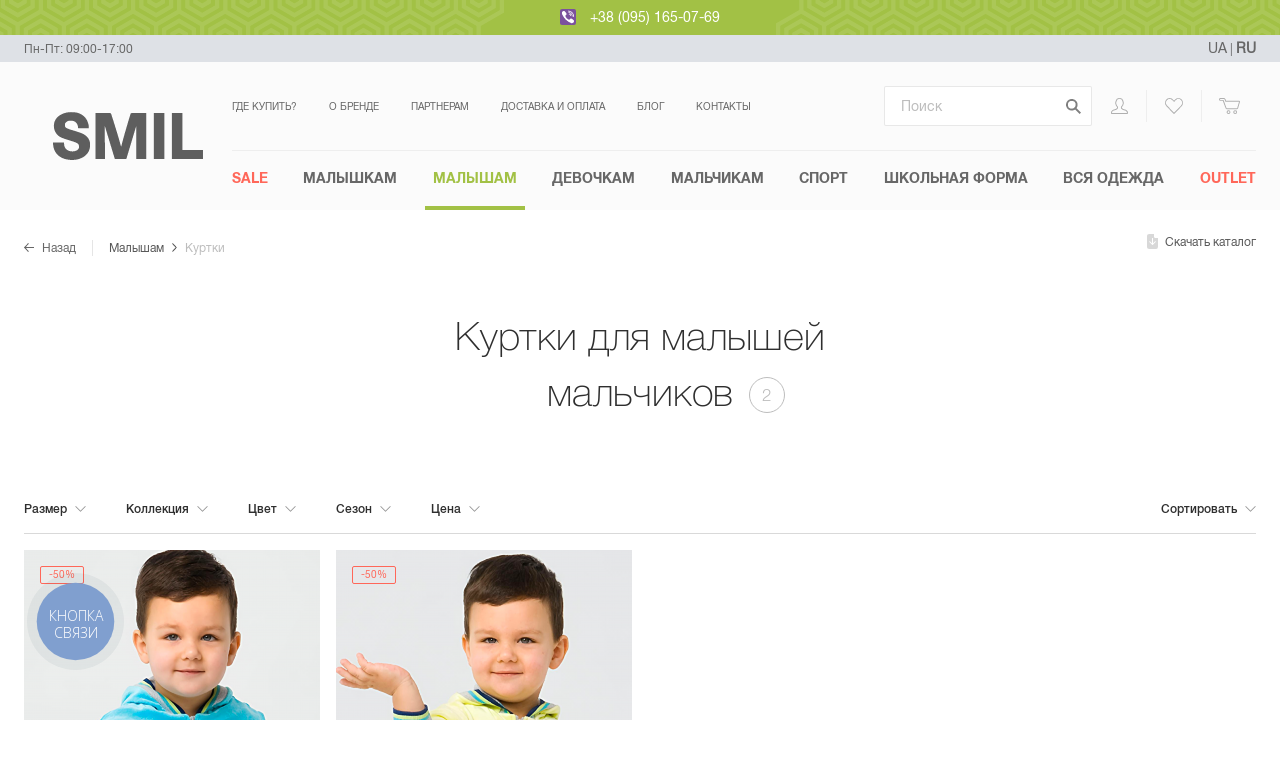

--- FILE ---
content_type: text/html; charset=UTF-8
request_url: https://smil.ua/catalog/baby/kurtki
body_size: 40626
content:
<!doctype html>
<html class="no-js" lang="">
<head>
    <meta charset="utf-8">
    <meta http-equiv="x-ua-compatible" content="ie=edge">
    <title>Куртки для новорожденных мальчиков — купить куртку для малышей мальчиков в интернет-магазине одежды для новорожденных и детей «СМИЛ»</title>
    <meta name="viewport" content="width=device-width, initial-scale=1">
    <!-- Google Tag Manager -->
    
    <link rel="apple-touch-icon" sizes="57x57" href="/static/img/favicon/apple-icon-57x57.png">
    <link rel="apple-touch-icon" sizes="60x60" href="/static/img/favicon/apple-icon-60x60.png">
    <link rel="apple-touch-icon" sizes="72x72" href="/static/img/favicon/apple-icon-72x72.png">
    <link rel="apple-touch-icon" sizes="76x76" href="/static/img/favicon/apple-icon-76x76.png">
    <link rel="apple-touch-icon" sizes="114x114" href="/static/img/favicon/apple-icon-114x114.png">
    <link rel="apple-touch-icon" sizes="120x120" href="/static/img/favicon/apple-icon-120x120.png">
    <link rel="apple-touch-icon" sizes="144x144" href="/static/img/favicon/apple-icon-144x144.png">
    <link rel="apple-touch-icon" sizes="152x152" href="/static/img/favicon/apple-icon-152x152.png">
    <link rel="apple-touch-icon" sizes="180x180" href="/static/img/favicon/apple-icon-180x180.png">
    <link rel="icon" type="image/png" sizes="192x192"  href="/static/img/favicon/android-icon-192x192.png">
    <link rel="icon" type="image/png" sizes="32x32" href="/static/img/favicon/favicon-32x32.png">
    <link rel="icon" type="image/png" sizes="96x96" href="/static/img/favicon/favicon-96x96.png">
    <link rel="icon" type="image/png" sizes="16x16" href="/static/img/favicon/favicon-16x16.png">
    <link rel="manifest" href="/manifest.json">
    <meta name="msapplication-TileColor" content="#ffffff">
    <meta name="msapplication-TileImage" content="/static/img/favicon/ms-icon-144x144.png">
    <meta name="theme-color" content="#ffffff">
    <meta name="csrf-param" content="_csrf-frontend">
<meta name="csrf-token" content="u1ui247-0xJxEA3kH3i3QrCDs-_BMEgyOhPqkkbSEjbMCJbqtrCrfBhEZYUvTMUVgtGFv4ZUKUpyKrjiBbxrQw==">

    <link rel="preload" href="/static/fonts/helveticaneuecyr-bold-webfont.woff" as="font" crossorigin/>
    <link rel="preload" href="/static/fonts/helveticaneuecyr-medium-webfont.woff" as="font" crossorigin/>
    <link rel="preload" href="/static/fonts/helveticaneuecyr-roman-webfont.woff" as="font" crossorigin />
    <link rel="preload" href="/static/fonts/helveticaneuecyr-light-webfont.woff" as="font" crossorigin/>
    <link rel="preload" href="/static/fonts/helveticaneuecyr-thin-webfont.woff" as="font" crossorigin/>

    <!-- TikTok Pixel Code Start -->
    <script>
        !function (w, d, t) {
            w.TiktokAnalyticsObject=t;var ttq=w[t]=w[t]||[];ttq.methods=["page","track","identify","instances","debug","on","off","once","ready","alias","group","enableCookie","disableCookie","holdConsent","revokeConsent","grantConsent"],ttq.setAndDefer=function(t,e){t[e]=function(){t.push([e].concat(Array.prototype.slice.call(arguments,0)))}};for(var i=0;i<ttq.methods.length;i++)ttq.setAndDefer(ttq,ttq.methods[i]);ttq.instance=function(t){for(
                var e=ttq._i[t]||[],n=0;n<ttq.methods.length;n++)ttq.setAndDefer(e,ttq.methods[n]);return e},ttq.load=function(e,n){var r="https://analytics.tiktok.com/i18n/pixel/events.js",o=n&&n.partner;ttq._i=ttq._i||{},ttq._i[e]=[],ttq._i[e]._u=r,ttq._t=ttq._t||{},ttq._t[e]=+new Date,ttq._o=ttq._o||{},ttq._o[e]=n||{};n=document.createElement("script")
            ;n.type="text/javascript",n.async=!0,n.src=r+"?sdkid="+e+"&lib="+t;e=document.getElementsByTagName("script")[0];e.parentNode.insertBefore(n,e)};


            ttq.load('D2DC7U3C77U9TM0013EG');
            ttq.page();
        }(window, document, 'ttq');
    </script>
    <!-- TikTok Pixel Code End -->

    <meta name="description" content="Большой выбор курток для малышей мальчиков в интернет-магазине одежды для новорожденных и детей «СМИЛ» 👍 Приятные цены ✅ Качество и экологичность 📞 Звоните 0 800 33 05 63">
<meta property="og:locale" content="ru-RU">
<meta property="og:type" content="website">
<meta property="og:title" content="Куртки для новорожденных мальчиков — купить куртку для малышей мальчиков в интернет-магазине одежды для новорожденных и детей «СМИЛ»">
<meta property="og:description" content="Большой выбор курток для малышей мальчиков в интернет-магазине одежды для новорожденных и детей «СМИЛ» 👍 Приятные цены ✅ Качество и экологичность 📞 Звоните 0 800 33 05 63">
<meta property="og:url" content="https://smil.ua/catalog/baby/kurtki">
<meta property="og:image" content="https://smil.ua/static/img/logo.jpg">
<meta property="og:site_name" content="Интернет-магазин одежды для новорожденных и детей — «СМИЛ»">
<link href="https://smil.ua/catalog/baby/kurtki" rel="canonical">
<link href="https://smil.ua/catalog/baby/kurtki" rel="alternate" hreflang="ru-UA">
<link href="https://smil.ua/ua/catalog/baby/kurtki" rel="alternate" hreflang="uk-UA">
<link href="/static/minify/373751f5b17ca113c99f977ba0ba5d2a.css?v=1766077392" rel="stylesheet">
    <!-- Global site tag (gtag.js) - Google Ads: 809710394 -->
    <script async src="https://www.googletagmanager.com/gtag/js?id=AW-809710394"></script>
    <script>
        window.dataLayer = window.dataLayer || [];
        function gtag(){dataLayer.push(arguments);}
        gtag('js', new Date());
        gtag('config', 'AW-809710394');
    </script>
    <script>
        (function(w,d,s,l,i){w[l]=w[l]||[];w[l].push({'gtm.start':
                new Date().getTime(),event:'gtm.js'});var f=d.getElementsByTagName(s)[0],
            j=d.createElement(s),dl=l!='dataLayer'?'&l='+l:'';j.async=true;j.src=
            'https://www.googletagmanager.com/gtm.js?id='+i+dl;f.parentNode.insertBefore(j,f);
        })(window,document,'script','dataLayer','GTM-NP6VP9J');</script>
    <!-- End Google Tag Manager -->

                <script type="application/ld+json">{
    "@context": {
        "@vocab": "http://schema.org/"
    },
    "@type": "Product",
    "brand": "Smil",
    "description": "Большой выбор курток для малышей мальчиков в интернет-магазине одежды для новорожденных и детей «СМИЛ» 👍 Приятные цены ✅ Качество и экологичность 📞 Звоните 0 800 33 05 63",
    "image": "https://smil.ua/static/img/logo.jpg",
    "name": "Куртки для малышей мальчиков",
    "offers": {
        "@type": "AggregateOffer",
        "highPrice": 218,
        "lowPrice": 218,
        "offerCount": 2,
        "priceCurrency": "UAH",
        "url": "https://smil.ua/catalog/baby/kurtki"
    }
}</script><script type="application/ld+json">{
    "@context": {
        "@vocab": "http://schema.org/"
    },
    "@type": "BreadcrumbList",
    "itemListElement": [
        {
            "@type": "ListItem",
            "item": {
                "@id": "https://smil.ua/catalog/baby",
                "name": "Малышам"
            },
            "position": 1
        },
        {
            "@type": "ListItem",
            "item": {
                "@id": "https://smil.ua/catalog/baby/kurtki",
                "name": "Куртки"
            },
            "position": 2
        }
    ]
}</script>    <script id="mcjs">!function(c,h,i,m,p){m=c.createElement(h),p=c.getElementsByTagName(h)[0],m.async=1,m.src=i,p.parentNode.insertBefore(m,p)}(document,"script","https://chimpstatic.com/mcjs-connected/js/users/0b496969522dafda2eccd116c/451b48da5e20827d2b4e56f4d.js");</script>
</head>
<body class="page-catalog">
<!-- Google Tag Manager (noscript) -->
<noscript><iframe src="https://www.googletagmanager.com/ns.html?id=GTM-NP6VP9J"
                  height="0" width="0" style="display:none;visibility:hidden"></iframe></noscript>
<!-- End Google Tag Manager (noscript) -->


<div class="banner-slim  ">
    <div class="banner-slim__bg-wrap">
        <div class="banner-slim__bg banner-slim__bg--left">
            <svg xmlns="http://www.w3.org/2000/svg" viewBox="0 0 765 98">
  <path d="M25.17 39.89L0 54.42v29.06L25.17 98l25.17-14.53v-29zm-20.93 17l20.93-12.1L46.1 56.87V81L25.17 93.1 4.24 81zm20.93-7.55l-17 9.81v19.61l17 9.81 17-9.81V59.14zM12.41 61.58l12.76-7.36 12.76 7.36v14.73l-12.76 7.36-12.76-7.36V61.59zm12.76-2.86l-8.86 5.11v10.23l8.86 5.12L34 74.06V63.83zm-4.62 7.56l4.62-2.66 4.62 2.66v5.33l-4.62 2.67-4.62-2.67zm50.72-26.39L46.1 54.42v29.06L71.27 98l25.17-14.53v-29zm-20.93 17l20.93-12.1L92.2 56.87V81L71.27 93.1 50.34 81zm20.93-7.55l-17 9.81v19.61l17 9.81 17-9.81V59.14zM58.51 61.58l12.76-7.36L84 61.58v14.73l-12.73 7.36-12.76-7.36zm12.76-2.86l-8.86 5.11v10.23l8.86 5.12 8.86-5.12V63.83zm-4.62 7.56l4.62-2.66 4.62 2.66v5.33l-4.62 2.67-4.62-2.67zm50.72-26.39L92.2 54.42v29.05L117.37 98l25.17-14.53v-29zm-20.93 17l20.93-12.08 20.93 12.06V81l-20.93 12.1L96.44 81zm20.93-7.55l-17 9.81v19.61l17 9.81 17-9.81V59.13zm-12.76 12.24l12.76-7.36 12.76 7.36v14.73l-12.76 7.36-12.76-7.36zm12.76-2.86l-8.86 5.11v10.23l8.86 5.12 8.86-5.12V63.83zm-4.62 7.56l4.62-2.66 4.63 2.66v5.33l-4.62 2.67-4.62-2.67zm50.72-26.39L138.3 54.42v29.05L163.47 98l25.17-14.53v-29zm-20.93 17l20.93-12.08 20.93 12.06V81l-20.93 12.1L142.54 81V56.87zm20.93-7.55l-17 9.81v19.61l17 9.81 17-9.81V59.13zm-12.76 12.24l12.76-7.36 12.76 7.36v14.73l-12.76 7.36-12.76-7.36zm12.76-2.86l-8.86 5.11v10.23l8.86 5.12 8.86-5.12V63.83zm-4.62 7.56l4.62-2.66 4.62 2.66v5.33l-4.62 2.67-4.62-2.67zm50.72-26.39L184.4 54.42v29.05L209.57 98l25.17-14.53v-29zm-20.93 17l20.93-12.08 20.92 12.08V81l-20.92 12.1L188.64 81V56.87zm20.93-7.55l-17 9.81v19.61l17 9.81 17-9.81V59.13zm-12.76 12.24l12.76-7.36 12.76 7.36v14.73l-12.76 7.36-12.76-7.36zm12.76-2.86l-8.86 5.11v10.23l8.86 5.12 8.86-5.12V63.83zM205 66.28l4.62-2.66 4.62 2.66v5.33l-4.62 2.67-4.62-2.67zm50.72-26.39l-25.23 14.53v29.05L255.67 98l25.17-14.53v-29zm-20.93 17l20.93-12.08 20.92 12.08V81l-20.97 12.1L234.74 81zm20.93-7.55l-17 9.81v19.61l17 9.81 17-9.81V59.13zm-12.81 12.24l12.76-7.36 12.75 7.36v14.73l-12.75 7.36-12.76-7.36zm12.76-2.86l-8.87 5.11v10.23l8.87 5.12 8.86-5.12V63.83zm-4.62 7.56l4.62-2.66 4.61 2.66v5.33l-4.61 2.67-4.62-2.67zm50.72-26.39l-25.18 14.53v29.05L301.77 98l25.17-14.53v-29zm-20.93 17l20.93-12.08 20.92 12.08V81l-20.92 12.1L280.84 81zm20.93-7.55l-17 9.81v19.61l17 9.81 17-9.81V59.13zM289 61.58l12.76-7.36 12.75 7.36v14.73l-12.75 7.36L289 76.31V61.58zm12.76-2.86l-8.87 5.11v10.23l8.87 5.12 8.86-5.12V63.83zm-4.62 7.56l4.62-2.66 4.61 2.66v5.33l-4.61 2.67-4.62-2.67zm50.71-26.39l-25.16 14.53v29.05L347.86 98 373 83.47v-29zm-20.92 17l20.92-12.08 20.93 12.08V81l-20.92 12.1L326.94 81V56.87zm20.92-7.55l-17 9.81v19.61l17 9.81 17-9.81V59.13zm-12.74 12.24l12.75-7.36 12.76 7.36v14.73l-12.76 7.36-12.75-7.36V61.58zm12.75-2.86L339 63.83v10.23l8.86 5.12 8.87-5.12V63.83zm-4.61 7.56l4.61-2.67 4.62 2.67v5.33l-4.62 2.67-4.61-2.67zM394 39.89l-25.21 14.53v29.05L394 98l25.18-14.53v-29zm-21 16.98l21-12.08 20.93 12.08V81L394 93.1 373 81V56.87zm21-7.55l-17 9.81v19.63l17 9.81 17-9.81V59.13zm-12.79 12.26L394 54.22l12.76 7.36v14.73L394 83.67l-12.75-7.36V61.58zM394 58.71l-8.86 5.12v10.23l8.86 5.12 8.87-5.12V63.83zm-4.61 7.57l4.61-2.67 4.62 2.67v5.33L394 74.27l-4.61-2.66zm50.71-26.39l-25.21 14.53v29.05L440.06 98l25.18-14.53v-29zm-20.92 17l20.92-12.08L461 56.87V81l-20.94 12.1L419.14 81V56.87zm20.92-7.55l-17 9.81v19.61l17 9.81 17-9.81V59.13zm-12.79 12.24l12.75-7.36 12.76 7.36v14.73l-12.76 7.36-12.75-7.36V61.58zm12.75-2.87l-8.86 5.12v10.23l8.86 5.12 8.87-5.12V63.83zm-4.61 7.57l4.61-2.67 4.62 2.67v5.33l-4.62 2.66-4.61-2.66zm50.71-26.39L461 54.42v29.05L486.16 98l25.17-14.53v-29zm-20.92 17l20.92-12.07 20.93 12.07V81l-20.93 12.1L465.24 81V56.87zm20.92-7.54l-17 9.81v19.6l17 9.81 17-9.81V59.13zM473.4 61.58l12.76-7.36 12.76 7.36v14.73l-12.76 7.36-12.76-7.36zm12.76-2.86l-8.86 5.11v10.23l8.86 5.12 8.84-5.12V63.83zm-4.62 7.56l4.62-2.66 4.62 2.66v5.33l-4.62 2.67-4.62-2.67zm50.72-26.39l-25.17 14.53v29.05L532.26 98l25.17-14.53v-29zm-20.93 17l20.93-12.08 20.93 12.08V81l-20.93 12.1L511.33 81V56.87zm20.93-7.55l-17 9.81v19.61l17 9.81 17-9.81V59.13zM519.5 61.58l12.76-7.36L545 61.58v14.73l-12.76 7.36-12.74-7.36zm12.76-2.86l-8.86 5.11v10.23l8.86 5.12 8.86-5.12V63.83zm-4.62 7.56l4.62-2.66 4.62 2.66v5.33l-4.62 2.67-4.62-2.67zm50.72-26.39l-25.17 14.53v29.05L578.36 98l25.17-14.53v-29zm-20.93 17l20.93-12.08 20.93 12.08V81l-20.93 12.1L557.43 81V56.87zm20.93-7.55l-17 9.81v19.61l17 9.81 17-9.81V59.13zM565.6 61.58l12.76-7.36 12.76 7.36v14.73l-12.76 7.36-12.76-7.36zm12.76-2.86l-8.86 5.11v10.23l8.86 5.12 8.86-5.12V63.83zm-4.62 7.56l4.62-2.66 4.64 2.66v5.33l-4.62 2.67-4.62-2.67zm50.72-26.39l-25.17 14.53v29.05L624.46 98l25.17-14.53v-29zm-20.93 17l20.93-12.08 20.93 12.08V81l-20.93 12.1L603.53 81V56.87zm20.93-7.55l-17 9.81v19.61l17 9.81 17-9.81V59.13zM611.7 61.58l12.76-7.36 12.76 7.36v14.73l-12.76 7.36-12.76-7.36zm12.76-2.86l-8.86 5.11v10.23l8.86 5.12 8.86-5.12V63.83zm-4.62 7.56l4.62-2.67 4.62 2.67v5.33l-4.62 2.67-4.62-2.67zm50.72-26.39l-25.17 14.53v29.05L670.56 98l25.17-14.53v-29zm-20.93 17l20.93-12.08 20.93 12.08V81l-20.93 12.1L649.63 81V56.87zm20.93-7.55l-17 9.81v19.61l17 9.81 17-9.81V59.13zM657.8 61.58l12.76-7.36 12.76 7.36v14.73l-12.76 7.36-12.76-7.36zm12.76-2.86l-8.86 5.11v10.23l8.86 5.12 8.86-5.12V63.83zm-4.62 7.56l4.62-2.67 4.62 2.67v5.33l-4.62 2.67-4.62-2.67zm50.72-26.39l-25.17 14.53v29.05L716.66 98l25.17-14.53v-29zm-20.93 17l20.93-12.08 20.92 12.08V81l-20.92 12.1L695.73 81V56.87zm20.93-7.55l-17 9.81v19.61l17 9.81 17-9.81V59.13zM703.9 61.58l12.76-7.36 12.76 7.36v14.73l-12.76 7.36-12.76-7.36zm12.76-2.86l-8.86 5.11v10.23l8.86 5.11 8.86-5.11V63.83zM712 66.28l4.62-2.67 4.61 2.67v5.33l-4.61 2.67-4.62-2.67zM48.34 0L23.17 14.53v29.05l25.17 14.53 25.17-14.53v-29zM27.42 17L48.34 4.9 69.27 17v24.13L48.34 53.21 27.42 41.13V17zm20.92-7.57l-17 9.81v19.63l17 9.81 17-9.81V19.25zM35.58 21.69l12.76-7.36 12.76 7.36v14.73l-12.76 7.36-12.76-7.36zm12.76-2.86l-8.86 5.11v10.23l8.86 5.12 8.86-5.12V23.94zm-4.61 7.56l4.61-2.66L53 26.39v5.33l-4.62 2.67-4.61-2.67zM94.44 0L69.27 14.53v29.05l25.17 14.53 25.17-14.53v-29zM73.51 17L94.44 4.9 115.37 17v24.13L94.44 53.21 73.51 41.13V17zm20.93-7.57l-17 9.81v19.63l17 9.81 17-9.81V19.25zM81.68 21.69l12.76-7.36 12.76 7.36v14.73l-12.76 7.36-12.76-7.36zm12.76-2.86l-8.86 5.11v10.23l8.86 5.12 8.86-5.12V23.94zm-4.62 7.56l4.62-2.66 4.62 2.66v5.33l-4.62 2.67-4.62-2.67zM140.54 0l-25.17 14.53v29.05l25.17 14.53 25.17-14.53v-29zm-20.93 17l20.93-12.1L161.47 17v24.13l-20.93 12.08-20.93-12.08V17zm20.93-7.55l-17 9.81v19.61l17 9.81 17-9.81V19.25zm-12.76 12.24l12.76-7.36 12.76 7.36v14.73l-12.76 7.36-12.76-7.36V21.69zm12.76-2.87l-8.86 5.12v10.23l8.86 5.12 8.86-5.12V23.94zm-4.62 7.57l4.62-2.67 4.62 2.67v5.33l-4.62 2.66-4.62-2.66zM186.64 0l-25.17 14.53v29.05l25.17 14.53 25.17-14.53v-29zm-20.93 17l20.93-12.1L207.57 17v24.13l-20.93 12.08-20.93-12.08V17zm20.93-7.55l-17 9.81v19.61l17 9.81 17-9.81V19.25zm-12.76 12.24l12.76-7.36 12.76 7.36v14.73l-12.76 7.36-12.76-7.36V21.69zm12.76-2.86l-8.86 5.11v10.23l8.86 5.12 8.86-5.12V23.94zM182 26.39l4.62-2.67 4.62 2.67v5.33l-4.62 2.66-4.62-2.66zM232.74 0l-25.17 14.53v29.05l25.17 14.53 25.17-14.53v-29zm-20.93 17l20.93-12.1L253.67 17v24.13l-20.93 12.08-20.93-12.08V17zm20.93-7.55l-17 9.81v19.61l17 9.81 17-9.81V19.24zM220 21.69l12.76-7.36 12.76 7.36v14.73l-12.76 7.36L220 36.42V21.69zm12.76-2.86l-8.86 5.11v10.23l8.86 5.12 8.86-5.12V23.94zm-4.62 7.56l4.62-2.67 4.62 2.67v5.33l-4.62 2.66-4.62-2.66zM278.84 0l-25.17 14.53v29.05l25.17 14.53L304 43.58v-29zm-20.93 17l20.93-12.1L299.76 17v24.13l-20.92 12.08-20.93-12.08V17zm20.93-7.55l-17 9.81v19.61l17 9.81 17-9.81V19.24zm-12.76 12.24l12.76-7.36 12.76 7.36v14.73l-12.76 7.36-12.76-7.36V21.69zm12.76-2.87L270 23.94v10.23l8.86 5.12 8.86-5.12V23.94zm-4.62 7.57l4.62-2.67 4.62 2.67v5.33l-4.62 2.66-4.62-2.66zM324.94 0l-25.18 14.53v29.05l25.18 14.53 25.17-14.53v-29zM304 17l20.94-12.1L345.86 17v24.13l-20.92 12.08L304 41.13V17zm20.93-7.55l-17 9.81v19.61l17 9.81 17-9.81V19.24zm-12.75 12.24l12.76-7.36 12.75 7.36v14.73l-12.75 7.36-12.76-7.36V21.69zm12.76-2.86l-8.87 5.11v10.23l8.87 5.12 8.86-5.12V23.94zm-4.62 7.56l4.62-2.67 4.61 2.67v5.33l-4.61 2.66-4.62-2.66zM371 0l-25.14 14.53v29.05L371 58.11l25.17-14.53v-29zm-20.89 17L371 4.9 392 17v24.13l-21 12.08-20.89-12.08V17zM371 9.43l-17 9.81v19.63l17 9.81 17-9.81V19.24zm-12.72 12.26L371 14.33l12.75 7.36v14.73L371 43.78l-12.76-7.36V21.69zM371 18.83l-8.87 5.11v10.23l8.87 5.12 8.86-5.12V23.94zm-4.62 7.56l4.62-2.67 4.61 2.67v5.33L371 34.38l-4.62-2.66zM417.14 0L392 14.53v29.05l25.18 14.53 25.17-14.53v-29zm-20.93 17l20.93-12.1L438.06 17v24.13l-20.92 12.08-20.93-12.08V17zm20.93-7.55l-17 9.81v19.61l17 9.81 17-9.81V19.24zm-12.76 12.24l12.76-7.36 12.75 7.36v14.73l-12.75 7.36-12.76-7.36V21.69zm12.76-2.87l-8.87 5.12v10.23l8.87 5.12 8.86-5.12V23.94zm-4.62 7.57l4.62-2.67 4.61 2.67v5.33l-4.61 2.66-4.62-2.66zM463.23 0l-25.17 14.53v29.05l25.17 14.53 25.18-14.53v-29zm-20.92 17l20.92-12.1L484.16 17v24.13l-20.93 12.08-20.92-12.08V17zm20.92-7.55l-17 9.81v19.61l17 9.81 17-9.81V19.24zm-12.75 12.24l12.75-7.36L476 21.69v14.73l-12.76 7.36-12.75-7.36V21.69zm12.75-2.87l-8.86 5.12v10.23l8.86 5.12 8.87-5.12V23.94zm-4.61 7.57l4.61-2.67 4.62 2.67v5.33l-4.62 2.66-4.61-2.66zM509.33 0l-25.17 14.53v29.05l25.17 14.53 25.18-14.53v-29zm-20.92 17l20.92-12.1L530.26 17v24.13l-20.93 12.08-20.92-12.08V17zm20.92-7.55l-17 9.81v19.61l17 9.81 17-9.81V19.24zm-12.75 12.24l12.75-7.36 12.76 7.36v14.73l-12.76 7.36-12.75-7.36V21.69zm12.75-2.87l-8.86 5.12v10.23l8.86 5.12 8.87-5.12V23.94zm-4.61 7.57l4.61-2.67 4.67 2.67v5.33l-4.62 2.66-4.61-2.66zM555.43 0l-25.17 14.53v29.05l25.17 14.53 25.17-14.53v-29zm-20.92 17l20.92-12.1L576.36 17v24.13l-20.93 12.08-20.92-12.08V17zm20.92-7.55l-17 9.81v19.61l17 9.81 17-9.81V19.24zm-12.76 12.24l12.76-7.36 12.76 7.36v14.73l-12.76 7.36-12.76-7.36V21.69zm12.76-2.87l-8.86 5.12v10.23l8.86 5.11 8.86-5.11V23.94zm-4.62 7.57l4.62-2.67 4.62 2.67v5.33l-4.62 2.66-4.62-2.66zM601.53 0l-25.17 14.53v29.05l25.17 14.53 25.17-14.53v-29zM580.6 17l20.93-12.1L622.46 17v24.13l-20.93 12.08-20.93-12.08zm20.93-7.55l-17 9.81v19.61l17 9.81 17-9.81V19.24zm-12.76 12.24l12.76-7.36 12.76 7.36v14.73l-12.76 7.36-12.76-7.36zm12.76-2.86l-8.86 5.11v10.23l8.86 5.11 8.86-5.11V23.94zm-4.62 7.56l4.62-2.67 4.62 2.67v5.33l-4.62 2.66-4.62-2.66zM647.63 0l-25.17 14.53v29.05l25.17 14.53 25.17-14.53v-29zM626.7 17l20.93-12.1L668.56 17v24.13l-20.93 12.08-20.93-12.08zm20.93-7.55l-17 9.81v19.61l17 9.81 17-9.81V19.24zm-12.76 12.24l12.76-7.36 12.76 7.36v14.73l-12.76 7.36-12.76-7.36zm12.76-2.86l-8.86 5.11v10.23l8.86 5.11 8.86-5.11V23.94zM643 26.39l4.62-2.66 4.62 2.66v5.33l-4.62 2.67-4.62-2.67v-5.33zM693.73 0l-25.17 14.53v29.05l25.17 14.53 25.17-14.53v-29zM672.8 17l20.93-12.1L714.66 17v24.13l-20.93 12.08-20.93-12.08zm20.93-7.55l-17 9.81v19.61l17 9.81 17-9.81V19.24zM681 21.69l12.76-7.36 12.76 7.36v14.73l-12.76 7.36L681 36.42zm12.76-2.86l-8.86 5.11v10.23l8.86 5.11 8.86-5.11V23.94zm-4.62 7.56l4.62-2.67 4.62 2.67v5.33l-4.62 2.66-4.62-2.66zM739.83 0l-25.17 14.53v29.05l25.17 14.53L765 43.58v-29zM718.9 17l20.93-12.1L760.76 17v24.13l-20.93 12.08-20.93-12.08zm20.93-7.55l-17 9.81v19.61l17 9.81 17-9.81V19.24zm-12.76 12.24l12.76-7.36 12.76 7.36v14.73l-12.76 7.36-12.76-7.36zm12.76-2.87L731 23.94v10.23l8.86 5.11 8.86-5.11V23.94zm-4.62 7.57l4.62-2.67 4.62 2.67v5.33l-4.62 2.66-4.62-2.66v-5.33z" />
</svg>
        </div>
    </div>
    <div class="banner-slim__text">
                <a title="Viber" href="viber://chat?number=+380951650769" style="display: inline-block;
    width: 16px;
    height: 16px;
    margin-right: 10px;
    vertical-align: text-bottom;"><?xml version="1.0" encoding="UTF-8" standalone="no"?>
<svg xmlns="http://www.w3.org/2000/svg" height="2500" viewBox="0 0 512 512" width="2500"><rect height="512" rx="64" ry="64" width="512" fill="#7b519d"/><g fill="#fff" fill-rule="evenodd"><path d="M421.915 345.457c-12.198-9.82-25.233-18.634-38.064-27.638-25.59-17.973-48.996-19.37-68.091 9.546-10.723 16.234-25.734 16.945-41.43 9.823-43.27-19.62-76.683-49.85-96.255-93.83-8.658-19.458-8.544-36.903 11.713-50.665 10.725-7.278 21.53-15.89 20.666-31.793-1.128-20.736-51.475-90.033-71.357-97.347-8.227-3.027-16.42-2.83-24.79-.017-46.62 15.678-65.93 54.019-47.437 99.417 55.17 135.442 152.26 229.732 285.91 287.282 7.62 3.277 16.085 4.587 20.371 5.763 30.428.306 66.073-29.01 76.367-58.104 9.911-27.99-11.035-39.1-27.603-52.437zM272.06 77.439c97.707 15.025 142.768 61.485 155.21 159.895 1.154 9.09-2.232 22.768 10.737 23.02 13.554.259 10.288-13.217 10.402-22.316 1.146-92.684-79.669-178.606-173.524-181.774-7.081 1.019-21.733-4.883-22.647 10.988-.609 10.7 11.727 8.942 19.822 10.187z"/><path d="M291.172 104.422c-9.398-1.132-21.805-5.56-24.001 7.48-2.293 13.687 11.535 12.297 20.42 14.286 60.346 13.487 81.358 35.451 91.294 95.311 1.451 8.727-1.432 22.31 13.399 20.059 10.991-1.674 7.021-13.317 7.94-20.118.487-57.47-48.758-109.778-109.052-117.018z"/><path d="M296.713 151.416c-6.273.155-12.43.834-14.736 7.538-3.463 10.02 3.822 12.409 11.237 13.6 24.755 3.974 37.783 18.571 40.256 43.257.668 6.7 4.92 12.129 11.392 11.365 8.969-1.07 9.78-9.053 9.505-16.634.443-27.734-30.904-59.79-57.654-59.126z"/></g>
	<metadata>
		<rdf:RDF xmlns:rdf="http://www.w3.org/1999/02/22-rdf-syntax-ns#" xmlns:rdfs="http://www.w3.org/2000/01/rdf-schema#" xmlns:dc="http://purl.org/dc/elements/1.1/">
			<rdf:Description about="https://iconscout.com/legal#licenses" dc:title="viber-icon" dc:description="viber-icon" dc:publisher="Iconscout" dc:date="2017-06-17" dc:format="image/svg+xml" dc:language="en">
				<dc:creator>
					<rdf:Bag>
						<rdf:li>Icon Mafia</rdf:li>
					</rdf:Bag>
				</dc:creator>
			</rdf:Description>
		</rdf:RDF>
    </metadata></svg>
</a>
<a href="tel:+380951650769">+38 (095) 165-07-69</a>            </div>
    <div class="banner-slim__bg-wrap">
        <div class="banner-slim__bg banner-slim__bg--right">
            <svg xmlns="http://www.w3.org/2000/svg" viewBox="0 0 765 98">
  <path d="M25.17 39.89L0 54.42v29.06L25.17 98l25.17-14.53v-29zm-20.93 17l20.93-12.1L46.1 56.87V81L25.17 93.1 4.24 81zm20.93-7.55l-17 9.81v19.61l17 9.81 17-9.81V59.14zM12.41 61.58l12.76-7.36 12.76 7.36v14.73l-12.76 7.36-12.76-7.36V61.59zm12.76-2.86l-8.86 5.11v10.23l8.86 5.12L34 74.06V63.83zm-4.62 7.56l4.62-2.66 4.62 2.66v5.33l-4.62 2.67-4.62-2.67zm50.72-26.39L46.1 54.42v29.06L71.27 98l25.17-14.53v-29zm-20.93 17l20.93-12.1L92.2 56.87V81L71.27 93.1 50.34 81zm20.93-7.55l-17 9.81v19.61l17 9.81 17-9.81V59.14zM58.51 61.58l12.76-7.36L84 61.58v14.73l-12.73 7.36-12.76-7.36zm12.76-2.86l-8.86 5.11v10.23l8.86 5.12 8.86-5.12V63.83zm-4.62 7.56l4.62-2.66 4.62 2.66v5.33l-4.62 2.67-4.62-2.67zm50.72-26.39L92.2 54.42v29.05L117.37 98l25.17-14.53v-29zm-20.93 17l20.93-12.08 20.93 12.06V81l-20.93 12.1L96.44 81zm20.93-7.55l-17 9.81v19.61l17 9.81 17-9.81V59.13zm-12.76 12.24l12.76-7.36 12.76 7.36v14.73l-12.76 7.36-12.76-7.36zm12.76-2.86l-8.86 5.11v10.23l8.86 5.12 8.86-5.12V63.83zm-4.62 7.56l4.62-2.66 4.63 2.66v5.33l-4.62 2.67-4.62-2.67zm50.72-26.39L138.3 54.42v29.05L163.47 98l25.17-14.53v-29zm-20.93 17l20.93-12.08 20.93 12.06V81l-20.93 12.1L142.54 81V56.87zm20.93-7.55l-17 9.81v19.61l17 9.81 17-9.81V59.13zm-12.76 12.24l12.76-7.36 12.76 7.36v14.73l-12.76 7.36-12.76-7.36zm12.76-2.86l-8.86 5.11v10.23l8.86 5.12 8.86-5.12V63.83zm-4.62 7.56l4.62-2.66 4.62 2.66v5.33l-4.62 2.67-4.62-2.67zm50.72-26.39L184.4 54.42v29.05L209.57 98l25.17-14.53v-29zm-20.93 17l20.93-12.08 20.92 12.08V81l-20.92 12.1L188.64 81V56.87zm20.93-7.55l-17 9.81v19.61l17 9.81 17-9.81V59.13zm-12.76 12.24l12.76-7.36 12.76 7.36v14.73l-12.76 7.36-12.76-7.36zm12.76-2.86l-8.86 5.11v10.23l8.86 5.12 8.86-5.12V63.83zM205 66.28l4.62-2.66 4.62 2.66v5.33l-4.62 2.67-4.62-2.67zm50.72-26.39l-25.23 14.53v29.05L255.67 98l25.17-14.53v-29zm-20.93 17l20.93-12.08 20.92 12.08V81l-20.97 12.1L234.74 81zm20.93-7.55l-17 9.81v19.61l17 9.81 17-9.81V59.13zm-12.81 12.24l12.76-7.36 12.75 7.36v14.73l-12.75 7.36-12.76-7.36zm12.76-2.86l-8.87 5.11v10.23l8.87 5.12 8.86-5.12V63.83zm-4.62 7.56l4.62-2.66 4.61 2.66v5.33l-4.61 2.67-4.62-2.67zm50.72-26.39l-25.18 14.53v29.05L301.77 98l25.17-14.53v-29zm-20.93 17l20.93-12.08 20.92 12.08V81l-20.92 12.1L280.84 81zm20.93-7.55l-17 9.81v19.61l17 9.81 17-9.81V59.13zM289 61.58l12.76-7.36 12.75 7.36v14.73l-12.75 7.36L289 76.31V61.58zm12.76-2.86l-8.87 5.11v10.23l8.87 5.12 8.86-5.12V63.83zm-4.62 7.56l4.62-2.66 4.61 2.66v5.33l-4.61 2.67-4.62-2.67zm50.71-26.39l-25.16 14.53v29.05L347.86 98 373 83.47v-29zm-20.92 17l20.92-12.08 20.93 12.08V81l-20.92 12.1L326.94 81V56.87zm20.92-7.55l-17 9.81v19.61l17 9.81 17-9.81V59.13zm-12.74 12.24l12.75-7.36 12.76 7.36v14.73l-12.76 7.36-12.75-7.36V61.58zm12.75-2.86L339 63.83v10.23l8.86 5.12 8.87-5.12V63.83zm-4.61 7.56l4.61-2.67 4.62 2.67v5.33l-4.62 2.67-4.61-2.67zM394 39.89l-25.21 14.53v29.05L394 98l25.18-14.53v-29zm-21 16.98l21-12.08 20.93 12.08V81L394 93.1 373 81V56.87zm21-7.55l-17 9.81v19.63l17 9.81 17-9.81V59.13zm-12.79 12.26L394 54.22l12.76 7.36v14.73L394 83.67l-12.75-7.36V61.58zM394 58.71l-8.86 5.12v10.23l8.86 5.12 8.87-5.12V63.83zm-4.61 7.57l4.61-2.67 4.62 2.67v5.33L394 74.27l-4.61-2.66zm50.71-26.39l-25.21 14.53v29.05L440.06 98l25.18-14.53v-29zm-20.92 17l20.92-12.08L461 56.87V81l-20.94 12.1L419.14 81V56.87zm20.92-7.55l-17 9.81v19.61l17 9.81 17-9.81V59.13zm-12.79 12.24l12.75-7.36 12.76 7.36v14.73l-12.76 7.36-12.75-7.36V61.58zm12.75-2.87l-8.86 5.12v10.23l8.86 5.12 8.87-5.12V63.83zm-4.61 7.57l4.61-2.67 4.62 2.67v5.33l-4.62 2.66-4.61-2.66zm50.71-26.39L461 54.42v29.05L486.16 98l25.17-14.53v-29zm-20.92 17l20.92-12.07 20.93 12.07V81l-20.93 12.1L465.24 81V56.87zm20.92-7.54l-17 9.81v19.6l17 9.81 17-9.81V59.13zM473.4 61.58l12.76-7.36 12.76 7.36v14.73l-12.76 7.36-12.76-7.36zm12.76-2.86l-8.86 5.11v10.23l8.86 5.12 8.84-5.12V63.83zm-4.62 7.56l4.62-2.66 4.62 2.66v5.33l-4.62 2.67-4.62-2.67zm50.72-26.39l-25.17 14.53v29.05L532.26 98l25.17-14.53v-29zm-20.93 17l20.93-12.08 20.93 12.08V81l-20.93 12.1L511.33 81V56.87zm20.93-7.55l-17 9.81v19.61l17 9.81 17-9.81V59.13zM519.5 61.58l12.76-7.36L545 61.58v14.73l-12.76 7.36-12.74-7.36zm12.76-2.86l-8.86 5.11v10.23l8.86 5.12 8.86-5.12V63.83zm-4.62 7.56l4.62-2.66 4.62 2.66v5.33l-4.62 2.67-4.62-2.67zm50.72-26.39l-25.17 14.53v29.05L578.36 98l25.17-14.53v-29zm-20.93 17l20.93-12.08 20.93 12.08V81l-20.93 12.1L557.43 81V56.87zm20.93-7.55l-17 9.81v19.61l17 9.81 17-9.81V59.13zM565.6 61.58l12.76-7.36 12.76 7.36v14.73l-12.76 7.36-12.76-7.36zm12.76-2.86l-8.86 5.11v10.23l8.86 5.12 8.86-5.12V63.83zm-4.62 7.56l4.62-2.66 4.64 2.66v5.33l-4.62 2.67-4.62-2.67zm50.72-26.39l-25.17 14.53v29.05L624.46 98l25.17-14.53v-29zm-20.93 17l20.93-12.08 20.93 12.08V81l-20.93 12.1L603.53 81V56.87zm20.93-7.55l-17 9.81v19.61l17 9.81 17-9.81V59.13zM611.7 61.58l12.76-7.36 12.76 7.36v14.73l-12.76 7.36-12.76-7.36zm12.76-2.86l-8.86 5.11v10.23l8.86 5.12 8.86-5.12V63.83zm-4.62 7.56l4.62-2.67 4.62 2.67v5.33l-4.62 2.67-4.62-2.67zm50.72-26.39l-25.17 14.53v29.05L670.56 98l25.17-14.53v-29zm-20.93 17l20.93-12.08 20.93 12.08V81l-20.93 12.1L649.63 81V56.87zm20.93-7.55l-17 9.81v19.61l17 9.81 17-9.81V59.13zM657.8 61.58l12.76-7.36 12.76 7.36v14.73l-12.76 7.36-12.76-7.36zm12.76-2.86l-8.86 5.11v10.23l8.86 5.12 8.86-5.12V63.83zm-4.62 7.56l4.62-2.67 4.62 2.67v5.33l-4.62 2.67-4.62-2.67zm50.72-26.39l-25.17 14.53v29.05L716.66 98l25.17-14.53v-29zm-20.93 17l20.93-12.08 20.92 12.08V81l-20.92 12.1L695.73 81V56.87zm20.93-7.55l-17 9.81v19.61l17 9.81 17-9.81V59.13zM703.9 61.58l12.76-7.36 12.76 7.36v14.73l-12.76 7.36-12.76-7.36zm12.76-2.86l-8.86 5.11v10.23l8.86 5.11 8.86-5.11V63.83zM712 66.28l4.62-2.67 4.61 2.67v5.33l-4.61 2.67-4.62-2.67zM48.34 0L23.17 14.53v29.05l25.17 14.53 25.17-14.53v-29zM27.42 17L48.34 4.9 69.27 17v24.13L48.34 53.21 27.42 41.13V17zm20.92-7.57l-17 9.81v19.63l17 9.81 17-9.81V19.25zM35.58 21.69l12.76-7.36 12.76 7.36v14.73l-12.76 7.36-12.76-7.36zm12.76-2.86l-8.86 5.11v10.23l8.86 5.12 8.86-5.12V23.94zm-4.61 7.56l4.61-2.66L53 26.39v5.33l-4.62 2.67-4.61-2.67zM94.44 0L69.27 14.53v29.05l25.17 14.53 25.17-14.53v-29zM73.51 17L94.44 4.9 115.37 17v24.13L94.44 53.21 73.51 41.13V17zm20.93-7.57l-17 9.81v19.63l17 9.81 17-9.81V19.25zM81.68 21.69l12.76-7.36 12.76 7.36v14.73l-12.76 7.36-12.76-7.36zm12.76-2.86l-8.86 5.11v10.23l8.86 5.12 8.86-5.12V23.94zm-4.62 7.56l4.62-2.66 4.62 2.66v5.33l-4.62 2.67-4.62-2.67zM140.54 0l-25.17 14.53v29.05l25.17 14.53 25.17-14.53v-29zm-20.93 17l20.93-12.1L161.47 17v24.13l-20.93 12.08-20.93-12.08V17zm20.93-7.55l-17 9.81v19.61l17 9.81 17-9.81V19.25zm-12.76 12.24l12.76-7.36 12.76 7.36v14.73l-12.76 7.36-12.76-7.36V21.69zm12.76-2.87l-8.86 5.12v10.23l8.86 5.12 8.86-5.12V23.94zm-4.62 7.57l4.62-2.67 4.62 2.67v5.33l-4.62 2.66-4.62-2.66zM186.64 0l-25.17 14.53v29.05l25.17 14.53 25.17-14.53v-29zm-20.93 17l20.93-12.1L207.57 17v24.13l-20.93 12.08-20.93-12.08V17zm20.93-7.55l-17 9.81v19.61l17 9.81 17-9.81V19.25zm-12.76 12.24l12.76-7.36 12.76 7.36v14.73l-12.76 7.36-12.76-7.36V21.69zm12.76-2.86l-8.86 5.11v10.23l8.86 5.12 8.86-5.12V23.94zM182 26.39l4.62-2.67 4.62 2.67v5.33l-4.62 2.66-4.62-2.66zM232.74 0l-25.17 14.53v29.05l25.17 14.53 25.17-14.53v-29zm-20.93 17l20.93-12.1L253.67 17v24.13l-20.93 12.08-20.93-12.08V17zm20.93-7.55l-17 9.81v19.61l17 9.81 17-9.81V19.24zM220 21.69l12.76-7.36 12.76 7.36v14.73l-12.76 7.36L220 36.42V21.69zm12.76-2.86l-8.86 5.11v10.23l8.86 5.12 8.86-5.12V23.94zm-4.62 7.56l4.62-2.67 4.62 2.67v5.33l-4.62 2.66-4.62-2.66zM278.84 0l-25.17 14.53v29.05l25.17 14.53L304 43.58v-29zm-20.93 17l20.93-12.1L299.76 17v24.13l-20.92 12.08-20.93-12.08V17zm20.93-7.55l-17 9.81v19.61l17 9.81 17-9.81V19.24zm-12.76 12.24l12.76-7.36 12.76 7.36v14.73l-12.76 7.36-12.76-7.36V21.69zm12.76-2.87L270 23.94v10.23l8.86 5.12 8.86-5.12V23.94zm-4.62 7.57l4.62-2.67 4.62 2.67v5.33l-4.62 2.66-4.62-2.66zM324.94 0l-25.18 14.53v29.05l25.18 14.53 25.17-14.53v-29zM304 17l20.94-12.1L345.86 17v24.13l-20.92 12.08L304 41.13V17zm20.93-7.55l-17 9.81v19.61l17 9.81 17-9.81V19.24zm-12.75 12.24l12.76-7.36 12.75 7.36v14.73l-12.75 7.36-12.76-7.36V21.69zm12.76-2.86l-8.87 5.11v10.23l8.87 5.12 8.86-5.12V23.94zm-4.62 7.56l4.62-2.67 4.61 2.67v5.33l-4.61 2.66-4.62-2.66zM371 0l-25.14 14.53v29.05L371 58.11l25.17-14.53v-29zm-20.89 17L371 4.9 392 17v24.13l-21 12.08-20.89-12.08V17zM371 9.43l-17 9.81v19.63l17 9.81 17-9.81V19.24zm-12.72 12.26L371 14.33l12.75 7.36v14.73L371 43.78l-12.76-7.36V21.69zM371 18.83l-8.87 5.11v10.23l8.87 5.12 8.86-5.12V23.94zm-4.62 7.56l4.62-2.67 4.61 2.67v5.33L371 34.38l-4.62-2.66zM417.14 0L392 14.53v29.05l25.18 14.53 25.17-14.53v-29zm-20.93 17l20.93-12.1L438.06 17v24.13l-20.92 12.08-20.93-12.08V17zm20.93-7.55l-17 9.81v19.61l17 9.81 17-9.81V19.24zm-12.76 12.24l12.76-7.36 12.75 7.36v14.73l-12.75 7.36-12.76-7.36V21.69zm12.76-2.87l-8.87 5.12v10.23l8.87 5.12 8.86-5.12V23.94zm-4.62 7.57l4.62-2.67 4.61 2.67v5.33l-4.61 2.66-4.62-2.66zM463.23 0l-25.17 14.53v29.05l25.17 14.53 25.18-14.53v-29zm-20.92 17l20.92-12.1L484.16 17v24.13l-20.93 12.08-20.92-12.08V17zm20.92-7.55l-17 9.81v19.61l17 9.81 17-9.81V19.24zm-12.75 12.24l12.75-7.36L476 21.69v14.73l-12.76 7.36-12.75-7.36V21.69zm12.75-2.87l-8.86 5.12v10.23l8.86 5.12 8.87-5.12V23.94zm-4.61 7.57l4.61-2.67 4.62 2.67v5.33l-4.62 2.66-4.61-2.66zM509.33 0l-25.17 14.53v29.05l25.17 14.53 25.18-14.53v-29zm-20.92 17l20.92-12.1L530.26 17v24.13l-20.93 12.08-20.92-12.08V17zm20.92-7.55l-17 9.81v19.61l17 9.81 17-9.81V19.24zm-12.75 12.24l12.75-7.36 12.76 7.36v14.73l-12.76 7.36-12.75-7.36V21.69zm12.75-2.87l-8.86 5.12v10.23l8.86 5.12 8.87-5.12V23.94zm-4.61 7.57l4.61-2.67 4.67 2.67v5.33l-4.62 2.66-4.61-2.66zM555.43 0l-25.17 14.53v29.05l25.17 14.53 25.17-14.53v-29zm-20.92 17l20.92-12.1L576.36 17v24.13l-20.93 12.08-20.92-12.08V17zm20.92-7.55l-17 9.81v19.61l17 9.81 17-9.81V19.24zm-12.76 12.24l12.76-7.36 12.76 7.36v14.73l-12.76 7.36-12.76-7.36V21.69zm12.76-2.87l-8.86 5.12v10.23l8.86 5.11 8.86-5.11V23.94zm-4.62 7.57l4.62-2.67 4.62 2.67v5.33l-4.62 2.66-4.62-2.66zM601.53 0l-25.17 14.53v29.05l25.17 14.53 25.17-14.53v-29zM580.6 17l20.93-12.1L622.46 17v24.13l-20.93 12.08-20.93-12.08zm20.93-7.55l-17 9.81v19.61l17 9.81 17-9.81V19.24zm-12.76 12.24l12.76-7.36 12.76 7.36v14.73l-12.76 7.36-12.76-7.36zm12.76-2.86l-8.86 5.11v10.23l8.86 5.11 8.86-5.11V23.94zm-4.62 7.56l4.62-2.67 4.62 2.67v5.33l-4.62 2.66-4.62-2.66zM647.63 0l-25.17 14.53v29.05l25.17 14.53 25.17-14.53v-29zM626.7 17l20.93-12.1L668.56 17v24.13l-20.93 12.08-20.93-12.08zm20.93-7.55l-17 9.81v19.61l17 9.81 17-9.81V19.24zm-12.76 12.24l12.76-7.36 12.76 7.36v14.73l-12.76 7.36-12.76-7.36zm12.76-2.86l-8.86 5.11v10.23l8.86 5.11 8.86-5.11V23.94zM643 26.39l4.62-2.66 4.62 2.66v5.33l-4.62 2.67-4.62-2.67v-5.33zM693.73 0l-25.17 14.53v29.05l25.17 14.53 25.17-14.53v-29zM672.8 17l20.93-12.1L714.66 17v24.13l-20.93 12.08-20.93-12.08zm20.93-7.55l-17 9.81v19.61l17 9.81 17-9.81V19.24zM681 21.69l12.76-7.36 12.76 7.36v14.73l-12.76 7.36L681 36.42zm12.76-2.86l-8.86 5.11v10.23l8.86 5.11 8.86-5.11V23.94zm-4.62 7.56l4.62-2.67 4.62 2.67v5.33l-4.62 2.66-4.62-2.66zM739.83 0l-25.17 14.53v29.05l25.17 14.53L765 43.58v-29zM718.9 17l20.93-12.1L760.76 17v24.13l-20.93 12.08-20.93-12.08zm20.93-7.55l-17 9.81v19.61l17 9.81 17-9.81V19.24zm-12.76 12.24l12.76-7.36 12.76 7.36v14.73l-12.76 7.36-12.76-7.36zm12.76-2.87L731 23.94v10.23l8.86 5.11 8.86-5.11V23.94zm-4.62 7.57l4.62-2.67 4.62 2.67v5.33l-4.62 2.66-4.62-2.66v-5.33z" />
</svg>
        </div>
    </div>
</div>
<div class="top-line">
    <div class="l-container">
        <div class="top-line__wrap">
            <div class="top-line__phone">
                                <span class="info">Пн-Пт: 09:00-17:00</span>
            </div>
            
                                  <p class="top-line__lang lang">
                <a class="" href="/ua/catalog/baby/kurtki" data-url="/site/set-language" data-lang="ua">UA</a>                | <a class="lang--active" href="/catalog/baby/kurtki" data-url="/site/set-language" data-lang="ru">RU</a>            </p>
        </div>
    </div>
</div>



<div class="header">
    <div class="header__bg"></div>
    <div class="l-container">
        <div class="header__wrap">
            <div class="header__logo-block">
                               <a href="/" class="header__logo">
                    <svg version="1.0" viewBox="0 0 598 193" xmlns="http://www.w3.org/2000/svg">
<g transform="translate(0 193) scale(.1 -.1)">
<path d="m619 1920c-224-28-415-133-507-278-162-253-63-603 208-735 41-21 185-71 320-113 250-78 307-100 348-138 74-66 69-189-9-249-130-99-375-76-470 44-42 53-60 102-66 180l-6 69h-218-219v-32c1-130 43-271 111-373 134-200 398-309 706-292 130 7 215 28 329 82 214 100 334 286 334 520 0 144-41 247-135 341-88 89-209 144-510 234-327 97-360 118-360 224 0 78 24 114 102 152 46 23 69 28 132 27 163 0 265-90 287-250l7-53h213 214v35c0 69-31 191-71 274-74 156-234 278-415 316-89 19-242 26-325 15z"  fill="#383838"/>
<path d="m1690 965v-925h191 190l-3 664c-2 365-3 664-2 663s91-300 200-665l199-662 230 2 230 3 197 663c108 365 198 665 200 667s2-298 0-666l-3-669h201 200v925 925h-304c-242 0-306-3-315-13-12-16-259-861-321-1102-23-88-46-177-51-199-6-21-12-36-15-34-2 3-29 97-59 209-68 249-333 1109-347 1126-8 10-83 13-314 13h-304v-925z"  fill="#383838"/>
<path d="m4020 965v-925h210 210v925 925h-210-210v-925z"  fill="#383838"/>
<path d="m4740 965v-925h620 620v180 180h-410-410v745 745h-210-210v-925z" fill="#383838"/>
</g>
</svg>
                </a>
            </div>
            <div class="header__content">
                <div class="header__section header__section--top">
                    <nav class="secondary-navigation">
    <ul class="secondary-navigation__list">
        <li class="secondary-navigation__item">
            <a href="/stores" class="secondary-navigation__link">Где купить?</a>
        </li>
        <li class="secondary-navigation__item">
            <a href="/o-brende" class="secondary-navigation__link">О бренде</a>
        </li>
        <li class="secondary-navigation__item">
            <a href="https://opt.smil.ua" class="secondary-navigation__link">Партнерам</a>
        </li>
        <li class="secondary-navigation__item">
            <a href="/dostavka-i-oplata" class="secondary-navigation__link">Доставка и оплата</a>
        </li>
        <li class="secondary-navigation__item">
            <a href="https://smil.ua/blog/" class="secondary-navigation__link">Блог</a>
        </li>
        <li class="secondary-navigation__item">
            <a href="/kontakty" class="secondary-navigation__link">Контакты</a>
        </li>
    </ul>
</nav>                        <div class="search ">
        <form id="w4" class="search__form" action="/search" method="get">
        
<input type="text" id="query" class="search__field" name="query" placeholder="Поиск" required="required">

        <div class="search__button search__button--clear">
			<span class="search__button-icon">
                <svg xmlns="http://www.w3.org/2000/svg" viewBox="0 0 7.66 7.66">
  <path d="M7.66.71L6.95 0 3.83 3.12.71 0 0 .71l3.12 3.12L0 6.95l.71.71 3.12-3.12 3.12 3.12.71-.71-3.12-3.12L7.66.71z"/>
</svg>
			</span>
        </div>

        <button class="search__button" type="submit">
			<span class="search__button-icon">
                <svg xmlns="http://www.w3.org/2000/svg" viewBox="0 0 15.55 15.55">
  <path d="M10.89 9.48a6 6 0 1 0-1.42 1.41l4.67 4.66 1.41-1.41zm-2.08-.65A3.92 3.92 0 0 1 6 10a4 4 0 0 1-4-4 4 4 0 0 1 4-4 4 4 0 0 1 4 4 3.93 3.93 0 0 1-1.19 2.83z"/>
</svg>
			</span>
        </button>

        
<input type="radio" id="category" class="form-control" name="category[]">
        </form>    </div>

                    
<div class="user-tools 1">
    <div class="user-tools__list">
        <div class="user-tools__item user-tools__item--signup">
                        <a href="/login" class="user-tools__item-link">
				<span class="user-tools__icon user-tools__icon--account user-tools__icon--active">
	                <svg xmlns="http://www.w3.org/2000/svg" viewBox="0 0 17.04 16">
  <path d="M8.52 0a4 4 0 0 0-3.88 3 6.52 6.52 0 0 0-.24 3.19c.36 2.09 1.89 2.6 1.72 3.53s-1.81 1.36-3.05 1.75a10.47 10.47 0 0 0-1.46.5A3.24 3.24 0 0 0 0 15a.84.84 0 0 0 .7 1h15.47a.85.85 0 0 0 .87-.81A.86.86 0 0 0 17 15a3.24 3.24 0 0 0-1.6-3 9.35 9.35 0 0 0-1.4-.53c-1.24-.4-2.78-.72-3.05-1.75s1.36-1.44 1.73-3.53A6.52 6.52 0 0 0 12.4 3a4 4 0 0 0-3.88-3"/>
</svg>
				</span>
                <span class="user-tools__icon user-tools__icon--account user-tools__icon--default">
	                <svg xmlns="http://www.w3.org/2000/svg" viewBox="0 0 17.18 16.01">
  <path d="M1 15a2.28 2.28 0 0 1 1.05-2.13 7.82 7.82 0 0 1 1.06-.37l.27-.08.45-.14c1.3-.38 2.92-.86 3.29-2.3V9.9a2.4 2.4 0 0 0-.77-2A3.73 3.73 0 0 1 5.42 6a5.54 5.54 0 0 1 .21-2.68 3 3 0 0 1 5.92 0A5.5 5.5 0 0 1 11.76 6a3.73 3.73 0 0 1-1 1.87 2.4 2.4 0 0 0-.77 2V10c.37 1.45 2 1.93 3.29 2.31l.45.14.27.08a8.53 8.53 0 0 1 1.07.38 2.26 2.26 0 0 1 1 2.12H1M8.59 0a4 4 0 0 0-3.91 3 6.48 6.48 0 0 0-.25 3.15c.37 2.1 1.91 2.6 1.74 3.54s-1.83 1.35-3.08 1.74a12.77 12.77 0 0 0-1.47.57A3.25 3.25 0 0 0 0 15a.85.85 0 0 0 .72 1H16.3a.85.85 0 0 0 .88-.82.76.76 0 0 0 0-.15A3.25 3.25 0 0 0 15.56 12a11.07 11.07 0 0 0-1.47-.5c-1.25-.4-2.81-.73-3.08-1.75s1.37-1.45 1.74-3.54A6.6 6.6 0 0 0 12.51 3a4 4 0 0 0-3.92-3"/>
</svg>
				</span>
                <div class="user-tools__item-text--mob">Вход и регистрация</div>
            </a>
            <div class="user-tools__item-text">Вход и регистрация</div>
        </div>
        <div class="user-tools__item user-tools__item--wishlist user-tools__item--empty">
            <a href="/wishlist" class="user-tools__item-link">
				<span class="user-tools__icon user-tools__icon--wishlist user-tools__icon--active">
	                 <svg xmlns="http://www.w3.org/2000/svg" viewBox="0 0 18.08 15.99">
  <path d="M4.66 0a4.56 4.56 0 0 0-3.3 1.41 4.91 4.91 0 0 0 0 6.78l7.4 7.68a.4.4 0 0 0 .55 0l7.4-7.67a4.91 4.91 0 0 0 0-6.78 4.55 4.55 0 0 0-6.43-.16l-.16.16L9 2.54 8 1.41A4.58 4.58 0 0 0 4.66 0"/>
</svg>
				</span>
                <span class="user-tools__icon user-tools__icon--wishlist user-tools__icon--default">
                    <svg xmlns="http://www.w3.org/2000/svg" viewBox="0 0 17.95 15.95">
  <path d="M9 14.68l-6.9-7.2a3.91 3.91 0 0 1 0-5.38A3.5 3.5 0 0 1 7 2l.15.15 1.1 1.08L9 4l.72-.75 1.08-1.12a3.5 3.5 0 0 1 5-.15l.15.15a3.9 3.9 0 0 1 0 5.37l-3.79 3.95L9 14.68M4.61 0a4.57 4.57 0 0 0-3.27 1.41 4.93 4.93 0 0 0 0 6.76l7.35 7.66A.39.39 0 0 0 9 16a.35.35 0 0 0 .26-.1l7.35-7.66a4.89 4.89 0 0 0 0-6.76 4.49 4.49 0 0 0-6.36-.18l-.18.18L9 2.54 7.89 1.41A4.51 4.51 0 0 0 4.61 0"/>
</svg>
				</span>
                <span class="user-tools__counter user-tools__counter--red">0</span>
                <div class="user-tools__item-text--mob">Отложенные товары</div>
            </a>
            <div class="user-tools__item-text">Отложенные товары</div>
        </div>
        <div class="user-tools__item user-tools__item--cart user-tools__item--empty" data-url="/shop/cart/get-products-list">
            <a href="/cart" class="user-tools__item-link">
				<span class="user-tools__icon user-tools__icon--cart user-tools__icon--active">
	                <svg xmlns="http://www.w3.org/2000/svg" viewBox="0 0 21.07 17.01">
  <path d="M9 13a2 2 0 1 0 2 2 2 2 0 0 0-2-2m7 0a2 2 0 1 0 2 2 2 2 0 0 0-2-2M3 0H1a.8.8 0 0 0-.35.09L.47.2l-.2.2A1.11 1.11 0 0 0 0 1a.94.94 0 0 0 .84 1h1.84l3.14 8.68A1.74 1.74 0 0 0 7.53 12h10a1.73 1.73 0 0 0 1.69-1.28L21 4.2a.93.93 0 0 0-.61-1.2.84.84 0 0 0-.27 0H5.06l-.57-1.56A2.39 2.39 0 0 0 3.84.38 1.24 1.24 0 0 0 3 0"/>
</svg>
				</span>
                <span class="user-tools__icon user-tools__icon--cart user-tools__icon--default">
	                <svg xmlns="http://www.w3.org/2000/svg" viewBox="0 0 22.04 17">
  <path d="M17 16a1 1 0 1 1 1-1 1 1 0 0 1-1 1m0-3a2 2 0 1 0 2 2 2 2 0 0 0-2-2m-7 3a1 1 0 1 1 1-1 1 1 0 0 1-1 1m0-3a2 2 0 1 0 2 2 2 2 0 0 0-2-2M1.5 2a.5.5 0 0 1 0-1h3.44a1 1 0 0 1 1 .8l.52 1.53.27.67H21l-1.84 6.45a.74.74 0 0 1-.73.55H8.51a.76.76 0 0 1-.75-.54v-.11L5 2.66 4.71 2H1.5m3.44-2H1.5a1.5 1.5 0 0 0 0 3H4l2.78 7.67A1.73 1.73 0 0 0 8.51 12h9.94a1.73 1.73 0 0 0 1.69-1.28L22 4.19A.93.93 0 0 0 21.36 3a.84.84 0 0 0-.27 0H7.44L6.9 1.43A2 2 0 0 0 4.94 0"/>
</svg>
				</span>
                <span class="user-tools__counter user-tools__counter--green">0</span>
            </a>
            <div class="user-tools__item-text">Корзина</div>
        </div>
    </div>
</div>                </div>
                <div class="header__section header__section--bottom">
                    
<nav class="primary-navigation">
    <ul class="primary-navigation__list">
                <li class="primary-navigation__item  primary-navigation__item--sale"
            data-dropdown-id="136" >
                        <a href="/catalog/sale"
               class="primary-navigation__link">SALE                <span class="primary-navigation__link-icon"></span>
            </a>
                        <div class="primary-navigation__dropdown-mob ">
                <div class="primary-navigation__dropdown-wrap">
                    <div class="primary-navigation__col">
                        <ul class="primary-navigation__submenu primary-navigation__submenu--accent">
                            <li class="primary-navigation__subitem">
                                <a href="/catalog/sale"
                                   class="primary-navigation__sublink">ПОКАЗАТЬ ВСЕ</a>
                            </li>
                                                                                </ul>
                    </div>
                    <div class="primary-navigation__col">
                        <ul class="primary-navigation__submenu">
                                                                                        <li class="primary-navigation__subitem ">
                                    <a href="/catalog/sale/aksessuary"
                                       class="primary-navigation__sublink">Аксессуары</a>
                                                                    </li>
                                                                                                                    <li class="primary-navigation__subitem ">
                                    <a href="/catalog/sale/bluzy"
                                       class="primary-navigation__sublink">Блузы</a>
                                                                    </li>
                                                                                                                    <li class="primary-navigation__subitem ">
                                    <a href="/catalog/sale/bodi"
                                       class="primary-navigation__sublink">Боди</a>
                                                                    </li>
                                                                                                                    <li class="primary-navigation__subitem ">
                                    <a href="/catalog/sale/bridzi-sorty"
                                       class="primary-navigation__sublink">Бриджи, шорты</a>
                                                                    </li>
                                                                                                                    <li class="primary-navigation__subitem ">
                                    <a href="/catalog/sale/bruki-stany"
                                       class="primary-navigation__sublink">Брюки, штаны</a>
                                                                    </li>
                                                                                                                    <li class="primary-navigation__subitem ">
                                    <a href="/catalog/sale/verhnaa-odezda"
                                       class="primary-navigation__sublink">Верхняя одежда</a>
                                                                    </li>
                                                                                                                    <li class="primary-navigation__subitem ">
                                    <a href="/catalog/sale/golovnye-ubory"
                                       class="primary-navigation__sublink">Головные уборы</a>
                                                                    </li>
                                                                                                                    <li class="primary-navigation__subitem ">
                                    <a href="/catalog/sale/golfy"
                                       class="primary-navigation__sublink">Гольфы</a>
                                                                    </li>
                                                                                                                    <li class="primary-navigation__subitem ">
                                    <a href="/catalog/sale/kombinezony"
                                       class="primary-navigation__sublink">Комбинезоны</a>
                                                                    </li>
                                                                                                                    <li class="primary-navigation__subitem ">
                                    <a href="/catalog/sale/komplekty"
                                       class="primary-navigation__sublink">Костюмы,комплекты</a>
                                                                    </li>
                                                                                                                    <li class="primary-navigation__subitem ">
                                    <a href="/catalog/sale/koftocki-raspasonki"
                                       class="primary-navigation__sublink">Кофточки, распашонки</a>
                                                                    </li>
                                                                                                                    <li class="primary-navigation__subitem ">
                                    <a href="/catalog/sale/kupalniki-dla-tancev"
                                       class="primary-navigation__sublink">Купальники для танцев</a>
                                                                    </li>
                                                                                                                    <li class="primary-navigation__subitem ">
                                    <a href="/catalog/sale/legginsy-losiny"
                                       class="primary-navigation__sublink">Леггинсы, лосины</a>
                                                                    </li>
                                                                                                                    <li class="primary-navigation__subitem ">
                                    <a href="/catalog/sale/majki-futbolki"
                                       class="primary-navigation__sublink">Майки, футболки</a>
                                                                    </li>
                                                                                                                    <li class="primary-navigation__subitem ">
                                    <a href="/catalog/sale/niznee-bele"
                                       class="primary-navigation__sublink">Нижнее белье</a>
                                                                    </li>
                                                                                                                    <li class="primary-navigation__subitem ">
                                    <a href="/catalog/sale/pelenki-pledy-kryzmy-ugolki"
                                       class="primary-navigation__sublink">Пеленки, пледы, крыжмы, уголки</a>
                                                                    </li>
                                                                                                                    <li class="primary-navigation__subitem ">
                                    <a href="/catalog/sale/pesocnik"
                                       class="primary-navigation__sublink">Песочник</a>
                                                                    </li>
                                                                                                                    <li class="primary-navigation__subitem ">
                                    <a href="/catalog/sale/pizamy"
                                       class="primary-navigation__sublink">Пижамы</a>
                                                                    </li>
                                                                                                                    <li class="primary-navigation__subitem ">
                                    <a href="/catalog/sale/plata-sarafany-tuniki-ubki"
                                       class="primary-navigation__sublink">Платья, сарафаны, туники, юбки</a>
                                                                    </li>
                                                                                                                    <li class="primary-navigation__subitem ">
                                    <a href="/catalog/sale/polzunki-staniski-staniski"
                                       class="primary-navigation__sublink">Ползунки-штанишки, штанишки</a>
                                                                    </li>
                                                                                                                    <li class="primary-navigation__subitem ">
                                    <a href="/catalog/sale/pulovery-svitsoty-tolstovki"
                                       class="primary-navigation__sublink">Пуловеры, свитшоты, толстовки</a>
                                                                    </li>
                                                                                                                    <li class="primary-navigation__subitem ">
                                    <a href="/catalog/sale/hudi"
                                       class="primary-navigation__sublink">Худи</a>
                                                                    </li>
                                                                                                                    <li class="primary-navigation__subitem ">
                                    <a href="/catalog/sale/zimnaa-odezda"
                                       class="primary-navigation__sublink">Зимняя одежда</a>
                                                                    </li>
                                                        </ul></div></div></div></li>        <li class="primary-navigation__item  "
            data-dropdown-id="68" >
                        <a href="/catalog/malyskam"
               class="primary-navigation__link">Малышкам                <span class="primary-navigation__link-icon"></span>
            </a>
                        <div class="primary-navigation__dropdown-mob ">
                <div class="primary-navigation__dropdown-wrap">
                    <div class="primary-navigation__col">
                        <ul class="primary-navigation__submenu primary-navigation__submenu--accent">
                            <li class="primary-navigation__subitem">
                                <a href="/catalog/malyskam"
                                   class="primary-navigation__sublink">ПОКАЗАТЬ ВСЕ</a>
                            </li>
                                                                                        <li class="primary-navigation__subitem">
                                    <a data-href="/catalog/malyskam?sale=1"
                                       class="primary-navigation__sublink primary-navigation__link-data">Распродажа</a>
                                </li>
                                                    </ul>
                    </div>
                    <div class="primary-navigation__col">
                        <ul class="primary-navigation__submenu">
                                                                                        <li class="primary-navigation__subitem ">
                                    <a href="/catalog/malyskam/aksessuary"
                                       class="primary-navigation__sublink">Аксессуары</a>
                                                                    </li>
                                                                                                                    <li class="primary-navigation__subitem ">
                                    <a href="/catalog/malyskam/bodi"
                                       class="primary-navigation__sublink">Боди</a>
                                                                    </li>
                                                                                                                    <li class="primary-navigation__subitem ">
                                    <a href="/catalog/malyskam/bridzi-sorty"
                                       class="primary-navigation__sublink">Бриджи, шорты</a>
                                                                    </li>
                                                                                                                    <li class="primary-navigation__subitem ">
                                    <a href="/catalog/malyskam/bruki"
                                       class="primary-navigation__sublink">Брюки</a>
                                                                    </li>
                                                                                                                    <li class="primary-navigation__subitem ">
                                    <a href="/catalog/malyskam/golovnye-ubory"
                                       class="primary-navigation__sublink">Головные уборы</a>
                                                                    </li>
                                                                                                                    <li class="primary-navigation__subitem ">
                                    <a href="/catalog/malyskam/golfy"
                                       class="primary-navigation__sublink">Гольфы</a>
                                                                    </li>
                                                                                                                    <li class="primary-navigation__subitem ">
                                    <a href="/catalog/malyskam/kombinezony"
                                       class="primary-navigation__sublink">Комбинезоны</a>
                                                                    </li>
                                                                                                                    <li class="primary-navigation__subitem ">
                                    <a href="/catalog/malyskam/komplekty"
                                       class="primary-navigation__sublink">Костюмы,комплекты</a>
                                                                    </li>
                                                                                                                    <li class="primary-navigation__subitem ">
                                    <a href="/catalog/malyskam/koftocki-raspasonki"
                                       class="primary-navigation__sublink">Кофточки, распашонки</a>
                                                                    </li>
                                                                                                                    <li class="primary-navigation__subitem ">
                                    <a href="/catalog/malyskam/kurtki"
                                       class="primary-navigation__sublink">Куртки</a>
                                                                    </li>
                                                                                                                    <li class="primary-navigation__subitem ">
                                    <a href="/catalog/malyskam/losiny"
                                       class="primary-navigation__sublink">Лосины</a>
                                                                    </li>
                                                                                                                    <li class="primary-navigation__subitem ">
                                    <a href="/catalog/malyskam/majki-futbolki"
                                       class="primary-navigation__sublink">Майки, футболки</a>
                                                                    </li>
                                                                                                                    <li class="primary-navigation__subitem ">
                                    <a href="/catalog/malyskam/pelenki-pledy-kryzmy-ugolki"
                                       class="primary-navigation__sublink">Пеленки, пледы, крыжмы, уголки</a>
                                                                    </li>
                                                                                                                    <li class="primary-navigation__subitem ">
                                    <a href="/catalog/malyskam/pesocnik"
                                       class="primary-navigation__sublink">Песочник</a>
                                                                    </li>
                                                                                                                    <li class="primary-navigation__subitem ">
                                    <a href="/catalog/malyskam/pizamy"
                                       class="primary-navigation__sublink">Пижамы</a>
                                                                    </li>
                                                                                                                    <li class="primary-navigation__subitem ">
                                    <a href="/catalog/malyskam/plata-sarafany-tuniki-ubki"
                                       class="primary-navigation__sublink">Платья, сарафаны, туники, юбки</a>
                                                                    </li>
                                                                                                                    <li class="primary-navigation__subitem ">
                                    <a href="/catalog/malyskam/polzunki-staniski-staniski"
                                       class="primary-navigation__sublink">Ползунки-штанишки, штанишки</a>
                                                                    </li>
                                                                                                                    <li class="primary-navigation__subitem ">
                                    <a href="/catalog/malyskam/pulovery-svitsoty-tolstovki"
                                       class="primary-navigation__sublink">Пуловеры, свитшоты, толстовки</a>
                                                                    </li>
                                                        </ul></div></div></div></li>        <li class="primary-navigation__item primary-navigation__item--active "
            data-dropdown-id="2" >
                        <a href="/catalog/baby"
               class="primary-navigation__link">Малышам                <span class="primary-navigation__link-icon"></span>
            </a>
                        <div class="primary-navigation__dropdown-mob primary-navigation__dropdown-mob--active">
                <div class="primary-navigation__dropdown-wrap">
                    <div class="primary-navigation__col">
                        <ul class="primary-navigation__submenu primary-navigation__submenu--accent">
                            <li class="primary-navigation__subitem">
                                <a href="/catalog/baby"
                                   class="primary-navigation__sublink">ПОКАЗАТЬ ВСЕ</a>
                            </li>
                                                                                        <li class="primary-navigation__subitem">
                                    <a data-href="/catalog/baby?sale=1"
                                       class="primary-navigation__sublink primary-navigation__link-data">Распродажа</a>
                                </li>
                                                    </ul>
                    </div>
                    <div class="primary-navigation__col">
                        <ul class="primary-navigation__submenu">
                                                                                        <li class="primary-navigation__subitem ">
                                    <a href="/catalog/baby/aksessuary"
                                       class="primary-navigation__sublink">Аксессуары</a>
                                                                    </li>
                                                                                                                    <li class="primary-navigation__subitem ">
                                    <a href="/catalog/baby/bodi"
                                       class="primary-navigation__sublink">Боди</a>
                                                                    </li>
                                                                                                                    <li class="primary-navigation__subitem ">
                                    <a href="/catalog/baby/bridzi-sorty"
                                       class="primary-navigation__sublink">Бриджи, шорты</a>
                                                                    </li>
                                                                                                                    <li class="primary-navigation__subitem ">
                                    <a href="/catalog/baby/bruki"
                                       class="primary-navigation__sublink">Брюки</a>
                                                                    </li>
                                                                                                                    <li class="primary-navigation__subitem ">
                                    <a href="/catalog/baby/golovnye-ubory"
                                       class="primary-navigation__sublink">Головные уборы</a>
                                                                    </li>
                                                                                                                    <li class="primary-navigation__subitem ">
                                    <a href="/catalog/baby/golfy"
                                       class="primary-navigation__sublink">Гольфы</a>
                                                                    </li>
                                                                                                                    <li class="primary-navigation__subitem ">
                                    <a href="/catalog/baby/kombinezony"
                                       class="primary-navigation__sublink">Комбинезоны</a>
                                                                    </li>
                                                                                                                    <li class="primary-navigation__subitem ">
                                    <a href="/catalog/baby/komplekty"
                                       class="primary-navigation__sublink">Костюмы,комплекты</a>
                                                                    </li>
                                                                                                                    <li class="primary-navigation__subitem ">
                                    <a href="/catalog/baby/kurtki"
                                       class="primary-navigation__sublink">Куртки</a>
                                                                    </li>
                                                                                                                    <li class="primary-navigation__subitem ">
                                    <a href="/catalog/baby/majki-futbolki"
                                       class="primary-navigation__sublink">Майки, футболки</a>
                                                                    </li>
                                                                                                                    <li class="primary-navigation__subitem ">
                                    <a href="/catalog/baby/pelenki-pledy-kryzmy"
                                       class="primary-navigation__sublink">Пеленки, пледы, крыжмы, уголки</a>
                                                                    </li>
                                                                                                                    <li class="primary-navigation__subitem ">
                                    <a href="/catalog/baby/pesocnik"
                                       class="primary-navigation__sublink">Песочник</a>
                                                                    </li>
                                                                                                                    <li class="primary-navigation__subitem ">
                                    <a href="/catalog/baby/pidzaki-zilety"
                                       class="primary-navigation__sublink">Пиджаки, жилеты</a>
                                                                    </li>
                                                                                                                    <li class="primary-navigation__subitem ">
                                    <a href="/catalog/baby/pizamy"
                                       class="primary-navigation__sublink">Пижамы</a>
                                                                    </li>
                                                                                                                    <li class="primary-navigation__subitem ">
                                    <a href="/catalog/baby/polzunki-staniski-staniski"
                                       class="primary-navigation__sublink">Ползунки-штанишки, штанишки</a>
                                                                    </li>
                                                                                                                    <li class="primary-navigation__subitem ">
                                    <a href="/catalog/baby/pulovery-svitsoty-tolstovki"
                                       class="primary-navigation__sublink">Пуловеры, свитшоты, толстовки</a>
                                                                    </li>
                                                                                                                    <li class="primary-navigation__subitem ">
                                    <a href="/catalog/baby/hudi"
                                       class="primary-navigation__sublink">Худи</a>
                                                                    </li>
                                                                                                                    <li class="primary-navigation__subitem ">
                                    <a href="/catalog/baby/tunika"
                                       class="primary-navigation__sublink">Туника</a>
                                                                    </li>
                                                        </ul></div></div></div></li>        <li class="primary-navigation__item  "
            data-dropdown-id="3" >
                        <a href="/catalog/girls"
               class="primary-navigation__link">Девочкам                <span class="primary-navigation__link-icon"></span>
            </a>
                        <div class="primary-navigation__dropdown-mob ">
                <div class="primary-navigation__dropdown-wrap">
                    <div class="primary-navigation__col">
                        <ul class="primary-navigation__submenu primary-navigation__submenu--accent">
                            <li class="primary-navigation__subitem">
                                <a href="/catalog/girls"
                                   class="primary-navigation__sublink">ПОКАЗАТЬ ВСЕ</a>
                            </li>
                                                                                        <li class="primary-navigation__subitem">
                                    <a data-href="/catalog/girls?sale=1"
                                       class="primary-navigation__sublink primary-navigation__link-data">Распродажа</a>
                                </li>
                                                    </ul>
                    </div>
                    <div class="primary-navigation__col">
                        <ul class="primary-navigation__submenu">
                                                                                        <li class="primary-navigation__subitem ">
                                    <a href="/catalog/girls/accessorize"
                                       class="primary-navigation__sublink">Аксессуары</a>
                                                                    </li>
                                                                                                                    <li class="primary-navigation__subitem ">
                                    <a href="/catalog/girls/bluzy"
                                       class="primary-navigation__sublink">Блузы</a>
                                                                    </li>
                                                                                                                    <li class="primary-navigation__subitem ">
                                    <a href="/catalog/girls/bridzi-sorty"
                                       class="primary-navigation__sublink">Бриджи, шорты</a>
                                                                    </li>
                                                                                                                    <li class="primary-navigation__subitem ">
                                    <a href="/catalog/girls/bruki-stany"
                                       class="primary-navigation__sublink">Брюки, штаны</a>
                                                                    </li>
                                                                                                                    <li class="primary-navigation__subitem ">
                                    <a href="/catalog/girls/golovnye-ubory"
                                       class="primary-navigation__sublink">Головные уборы</a>
                                                                    </li>
                                                                                                                    <li class="primary-navigation__subitem ">
                                    <a href="/catalog/girls/golfy"
                                       class="primary-navigation__sublink">Гольфы</a>
                                                                    </li>
                                                                                                                    <li class="primary-navigation__subitem ">
                                    <a href="/catalog/girls/zakety-kofty-kurtki-bombery"
                                       class="primary-navigation__sublink">Жакеты, кофты, куртки, бомберы</a>
                                                                    </li>
                                                                                                                    <li class="primary-navigation__subitem ">
                                    <a href="/catalog/girls/zilety"
                                       class="primary-navigation__sublink">Жилеты</a>
                                                                    </li>
                                                                                                                    <li class="primary-navigation__subitem ">
                                    <a href="/catalog/girls/kombinezony"
                                       class="primary-navigation__sublink">Комбинезоны</a>
                                                                    </li>
                                                                                                                    <li class="primary-navigation__subitem ">
                                    <a href="/catalog/girls/komplekty"
                                       class="primary-navigation__sublink">Костюмы,комплекты</a>
                                                                    </li>
                                                                                                                    <li class="primary-navigation__subitem ">
                                    <a href="/catalog/girls/kupalniki-dla-tancev"
                                       class="primary-navigation__sublink">Купальники для танцев</a>
                                                                    </li>
                                                                                                                    <li class="primary-navigation__subitem ">
                                    <a href="/catalog/girls/legginsy-losiny"
                                       class="primary-navigation__sublink">Леггинсы, лосины</a>
                                                                    </li>
                                                                                                                    <li class="primary-navigation__subitem ">
                                    <a href="/catalog/girls/majki-futbolki"
                                       class="primary-navigation__sublink">Майки</a>
                                                                    </li>
                                                                                                                    <li class="primary-navigation__subitem ">
                                    <a href="/catalog/girls/pizamy"
                                       class="primary-navigation__sublink">Пижамы</a>
                                                                    </li>
                                                                                                                    <li class="primary-navigation__subitem ">
                                    <a href="/catalog/girls/plata-sarafany-tuniki-ubki"
                                       class="primary-navigation__sublink">Платья</a>
                                                                    </li>
                                                                                                                    <li class="primary-navigation__subitem ">
                                    <a href="/catalog/girls/sarafany"
                                       class="primary-navigation__sublink">Сарафаны</a>
                                                                    </li>
                                                                                                                    <li class="primary-navigation__subitem ">
                                    <a href="/catalog/girls/svitsoty"
                                       class="primary-navigation__sublink">Свитшоты</a>
                                                                    </li>
                                                                                                                    <li class="primary-navigation__subitem ">
                                    <a href="/catalog/girls/tuniki"
                                       class="primary-navigation__sublink">Туники</a>
                                                                    </li>
                                                                                                                    <li class="primary-navigation__subitem ">
                                    <a href="/catalog/girls/futbolki"
                                       class="primary-navigation__sublink">Футболки</a>
                                                                    </li>
                                                                                                                    <li class="primary-navigation__subitem ">
                                    <a href="/catalog/girls/ubki"
                                       class="primary-navigation__sublink">Юбки</a>
                                                                    </li>
                                                                                                                    <li class="primary-navigation__subitem ">
                                    <a href="/catalog/girls/top"
                                       class="primary-navigation__sublink">Топ</a>
                                                                    </li>
                                                                                                                    <li class="primary-navigation__subitem ">
                                    <a href="/catalog/girls/rubaska"
                                       class="primary-navigation__sublink">Рубашка</a>
                                                                    </li>
                                                                                                                    <li class="primary-navigation__subitem ">
                                    <a href="/catalog/girls/domasnaa-odezda"
                                       class="primary-navigation__sublink">Домашняя одежда</a>
                                                                    </li>
                                                                                                                    <li class="primary-navigation__subitem ">
                                    <a href="/catalog/girls/longsliv"
                                       class="primary-navigation__sublink">Лонгслив</a>
                                                                    </li>
                                                                                                                    <li class="primary-navigation__subitem ">
                                    <a href="/catalog/girls/polo"
                                       class="primary-navigation__sublink">Поло</a>
                                                                    </li>
                                                        </ul></div></div></div></li>        <li class="primary-navigation__item  "
            data-dropdown-id="4" >
                        <a href="/catalog/boys"
               class="primary-navigation__link">Мальчикам                <span class="primary-navigation__link-icon"></span>
            </a>
                        <div class="primary-navigation__dropdown-mob ">
                <div class="primary-navigation__dropdown-wrap">
                    <div class="primary-navigation__col">
                        <ul class="primary-navigation__submenu primary-navigation__submenu--accent">
                            <li class="primary-navigation__subitem">
                                <a href="/catalog/boys"
                                   class="primary-navigation__sublink">ПОКАЗАТЬ ВСЕ</a>
                            </li>
                                                                                        <li class="primary-navigation__subitem">
                                    <a data-href="/catalog/boys?sale=1"
                                       class="primary-navigation__sublink primary-navigation__link-data">Распродажа</a>
                                </li>
                                                    </ul>
                    </div>
                    <div class="primary-navigation__col">
                        <ul class="primary-navigation__submenu">
                                                                                        <li class="primary-navigation__subitem ">
                                    <a href="/catalog/boys/aksessuary"
                                       class="primary-navigation__sublink">Аксессуары</a>
                                                                    </li>
                                                                                                                    <li class="primary-navigation__subitem ">
                                    <a href="/catalog/boys/bridzhi-shorty"
                                       class="primary-navigation__sublink">Бриджи, шорты</a>
                                                                    </li>
                                                                                                                    <li class="primary-navigation__subitem ">
                                    <a href="/catalog/boys/brjuki-shtany"
                                       class="primary-navigation__sublink">Брюки, штаны</a>
                                                                    </li>
                                                                                                                    <li class="primary-navigation__subitem ">
                                    <a href="/catalog/boys/golovnye-ubory"
                                       class="primary-navigation__sublink">Головные уборы</a>
                                                                    </li>
                                                                                                                    <li class="primary-navigation__subitem ">
                                    <a href="/catalog/boys/golfy"
                                       class="primary-navigation__sublink">Гольфы</a>
                                                                    </li>
                                                                                                                    <li class="primary-navigation__subitem ">
                                    <a href="/catalog/boys/komplekty"
                                       class="primary-navigation__sublink">Костюмы,комплекты</a>
                                                                    </li>
                                                                                                                    <li class="primary-navigation__subitem ">
                                    <a href="/catalog/boys/majki-futbolki"
                                       class="primary-navigation__sublink">Майки</a>
                                                                    </li>
                                                                                                                    <li class="primary-navigation__subitem ">
                                    <a href="/catalog/boys/niznee-bele"
                                       class="primary-navigation__sublink">Нижнее белье</a>
                                                                    </li>
                                                                                                                    <li class="primary-navigation__subitem ">
                                    <a href="/catalog/boys/pidzaki-kofty-kurtki-bombery"
                                       class="primary-navigation__sublink">Пиджаки, кофты, куртки, бомберы</a>
                                                                    </li>
                                                                                                                    <li class="primary-navigation__subitem ">
                                    <a href="/catalog/boys/pizamy"
                                       class="primary-navigation__sublink">Пижамы</a>
                                                                    </li>
                                                                                                                    <li class="primary-navigation__subitem ">
                                    <a href="/catalog/boys/pulovery"
                                       class="primary-navigation__sublink">Пуловеры</a>
                                                                    </li>
                                                                                                                    <li class="primary-navigation__subitem ">
                                    <a href="/catalog/boys/tolstovki"
                                       class="primary-navigation__sublink">Толстовки</a>
                                                                    </li>
                                                                                                                    <li class="primary-navigation__subitem ">
                                    <a href="/catalog/boys/futbolki"
                                       class="primary-navigation__sublink">Футболки</a>
                                                                    </li>
                                                                                                                    <li class="primary-navigation__subitem ">
                                    <a href="/catalog/boys/futbolki-polo"
                                       class="primary-navigation__sublink">Поло</a>
                                                                    </li>
                                                                                                                    <li class="primary-navigation__subitem ">
                                    <a href="/catalog/boys/domasnaa-odezda"
                                       class="primary-navigation__sublink">Домашняя одежда</a>
                                                                    </li>
                                                                                                                    <li class="primary-navigation__subitem ">
                                    <a href="/catalog/boys/longsliv"
                                       class="primary-navigation__sublink">Лонгслив</a>
                                                                    </li>
                                                                                                                    <li class="primary-navigation__subitem ">
                                    <a href="/catalog/boys/svitsoty"
                                       class="primary-navigation__sublink">Свитшоты</a>
                                                                    </li>
                                                        </ul></div></div></div></li>        <li class="primary-navigation__item  "
            data-dropdown-id="183" >
                        <a href="/catalog/sport"
               class="primary-navigation__link">СПОРТ                <span class="primary-navigation__link-icon"></span>
            </a>
                        <div class="primary-navigation__dropdown-mob ">
                <div class="primary-navigation__dropdown-wrap">
                    <div class="primary-navigation__col">
                        <ul class="primary-navigation__submenu primary-navigation__submenu--accent">
                            <li class="primary-navigation__subitem">
                                <a href="/catalog/sport"
                                   class="primary-navigation__sublink">ПОКАЗАТЬ ВСЕ</a>
                            </li>
                                                                                        <li class="primary-navigation__subitem">
                                    <a data-href="/catalog/sport?sale=1"
                                       class="primary-navigation__sublink primary-navigation__link-data">Распродажа</a>
                                </li>
                                                    </ul>
                    </div>
                    <div class="primary-navigation__col">
                        <ul class="primary-navigation__submenu">
                                                                                        <li class="primary-navigation__subitem primary-navigation__subitem--accent">
                                    <a href="/catalog/sport/sportivnaa-odezda-dla-devocki"
                                       class="primary-navigation__sublink">Спортивная одежда для Девочки</a>
                                                                    </li>
                                                                                                                    <li class="primary-navigation__subitem ">
                                    <a href="/catalog/sportivnaa-odezda-dla-devocki/bridzi-sorty"
                                       class="primary-navigation__sublink">Бриджи, шорты</a>
                                                                    </li>
                                                                                                                    <li class="primary-navigation__subitem ">
                                    <a href="/catalog/sportivnaa-odezda-dla-devocki/komplekty"
                                       class="primary-navigation__sublink">Спортивные Костюмы</a>
                                                                    </li>
                                                                                                                    <li class="primary-navigation__subitem ">
                                    <a href="/catalog/sportivnaa-odezda-dla-devocki/kupalniki-dla-tancev"
                                       class="primary-navigation__sublink">Купальники для танцев</a>
                                                                    </li>
                                                                                                                    <li class="primary-navigation__subitem ">
                                    <a href="/catalog/sportivnaa-odezda-dla-devocki/legginsy-losiny"
                                       class="primary-navigation__sublink">Леггинсы, лосины</a>
                                                                    </li>
                                                                                                                    <li class="primary-navigation__subitem ">
                                    <a href="/catalog/sportivnaa-odezda-dla-devocki/majki"
                                       class="primary-navigation__sublink">Майки</a>
                                                                    </li>
                                                                                                                    <li class="primary-navigation__subitem ">
                                    <a href="/catalog/sportivnaa-odezda-dla-devocki/futbolki"
                                       class="primary-navigation__sublink">Футболки</a>
                                                                    </li>
                                                                                                                    <li class="primary-navigation__subitem primary-navigation__subitem--accent">
                                    <a href="/catalog/sport/sportivnaa-odezda-dla-malcika"
                                       class="primary-navigation__sublink">Спортивная одежда для Мальчика</a>
                                                                    </li>
                                                                                                                    <li class="primary-navigation__subitem ">
                                    <a href="/catalog/sportivnaa-odezda-dla-malcika/bridzi-sorty"
                                       class="primary-navigation__sublink">Бриджи, шорты</a>
                                                                    </li>
                                                                                                                    <li class="primary-navigation__subitem ">
                                    <a href="/catalog/sportivnaa-odezda-dla-malcika/bruki-stany"
                                       class="primary-navigation__sublink">Брюки, штаны</a>
                                                                    </li>
                                                                                                                    <li class="primary-navigation__subitem ">
                                    <a href="/catalog/sportivnaa-odezda-dla-malcika/komplekty"
                                       class="primary-navigation__sublink">Спортивные Костюмы</a>
                                                                    </li>
                                                                                                                    <li class="primary-navigation__subitem ">
                                    <a href="/catalog/sportivnaa-odezda-dla-malcika/majki"
                                       class="primary-navigation__sublink">Майки</a>
                                                                    </li>
                                                                                                                    <li class="primary-navigation__subitem ">
                                    <a href="/catalog/sportivnaa-odezda-dla-malcika/futbolki"
                                       class="primary-navigation__sublink">Футболки</a>
                                                                    </li>
                                                        </ul></div></div></div></li>        <li class="primary-navigation__item  "
            data-dropdown-id="5" >
                        <a href="/catalog/school"
               class="primary-navigation__link">Школьная форма                <span class="primary-navigation__link-icon"></span>
            </a>
                        <div class="primary-navigation__dropdown-mob ">
                <div class="primary-navigation__dropdown-wrap">
                    <div class="primary-navigation__col">
                        <ul class="primary-navigation__submenu primary-navigation__submenu--accent">
                            <li class="primary-navigation__subitem">
                                <a href="/catalog/school"
                                   class="primary-navigation__sublink">ПОКАЗАТЬ ВСЕ</a>
                            </li>
                                                                                        <li class="primary-navigation__subitem">
                                    <a data-href="/catalog/school?sale=1"
                                       class="primary-navigation__sublink primary-navigation__link-data">Распродажа</a>
                                </li>
                                                    </ul>
                    </div>
                    <div class="primary-navigation__col">
                        <ul class="primary-navigation__submenu">
                                                                                        <li class="primary-navigation__subitem primary-navigation__subitem--accent">
                                    <a href="/catalog/school/forma-dla-devocek"
                                       class="primary-navigation__sublink">Школьная форма для девочек</a>
                                                                    </li>
                                                                                                                    <li class="primary-navigation__subitem ">
                                    <a href="/catalog/forma-dla-devocek/bluzy"
                                       class="primary-navigation__sublink">Блузы</a>
                                                                    </li>
                                                                                                                    <li class="primary-navigation__subitem ">
                                    <a href="/catalog/forma-dla-devocek/bruki-stany"
                                       class="primary-navigation__sublink">Брюки, штаны</a>
                                                                    </li>
                                                                                                                    <li class="primary-navigation__subitem ">
                                    <a href="/catalog/forma-dla-devocek/zakety-pidzaki"
                                       class="primary-navigation__sublink">Жакеты, пиджаки</a>
                                                                    </li>
                                                                                                                    <li class="primary-navigation__subitem ">
                                    <a href="/catalog/forma-dla-devocek/zilety"
                                       class="primary-navigation__sublink">Жилеты</a>
                                                                    </li>
                                                                                                                    <li class="primary-navigation__subitem ">
                                    <a href="/catalog/forma-dla-devocek/plata"
                                       class="primary-navigation__sublink">Платья</a>
                                                                    </li>
                                                                                                                    <li class="primary-navigation__subitem ">
                                    <a href="/catalog/forma-dla-devocek/sarafany"
                                       class="primary-navigation__sublink">Сарафаны</a>
                                                                    </li>
                                                                                                                    <li class="primary-navigation__subitem ">
                                    <a href="/catalog/forma-dla-devocek/svitsoty"
                                       class="primary-navigation__sublink">Свитшоты</a>
                                                                    </li>
                                                                                                                    <li class="primary-navigation__subitem ">
                                    <a href="/catalog/forma-dla-devocek/futbolki"
                                       class="primary-navigation__sublink">Футболки</a>
                                                                    </li>
                                                                                                                    <li class="primary-navigation__subitem ">
                                    <a href="/catalog/forma-dla-devocek/ubki"
                                       class="primary-navigation__sublink">Юбки</a>
                                                                    </li>
                                                                                                                    <li class="primary-navigation__subitem ">
                                    <a href="/catalog/forma-dla-devocek/bomber"
                                       class="primary-navigation__sublink">Бомбер </a>
                                                                    </li>
                                                                                                                    <li class="primary-navigation__subitem ">
                                    <a href="/catalog/forma-dla-devocek/rubaska"
                                       class="primary-navigation__sublink">Рубашка</a>
                                                                    </li>
                                                                                                                    <li class="primary-navigation__subitem ">
                                    <a href="/catalog/forma-dla-devocek/longsliv"
                                       class="primary-navigation__sublink">Лонгслив</a>
                                                                    </li>
                                                                                                                    <li class="primary-navigation__subitem ">
                                    <a href="/catalog/forma-dla-devocek/polo"
                                       class="primary-navigation__sublink">Поло</a>
                                                                    </li>
                                                                                                                    <li class="primary-navigation__subitem primary-navigation__subitem--accent">
                                    <a href="/catalog/school/forma-dla-malcikov"
                                       class="primary-navigation__sublink">Школьная форма для мальчиков</a>
                                                                    </li>
                                                                                                                    <li class="primary-navigation__subitem ">
                                    <a href="/catalog/forma-dla-malcikov/bruki-stany"
                                       class="primary-navigation__sublink">Брюки, штаны</a>
                                                                    </li>
                                                                                                                    <li class="primary-navigation__subitem ">
                                    <a href="/catalog/forma-dla-malcikov/zilety"
                                       class="primary-navigation__sublink">Жилеты</a>
                                                                    </li>
                                                                                                                    <li class="primary-navigation__subitem ">
                                    <a href="/catalog/forma-dla-malcikov/pidzaki-bombery"
                                       class="primary-navigation__sublink">Пиджаки, бомберы</a>
                                                                    </li>
                                                                                                                    <li class="primary-navigation__subitem ">
                                    <a href="/catalog/forma-dla-malcikov/pulovery"
                                       class="primary-navigation__sublink">Пуловеры</a>
                                                                    </li>
                                                                                                                    <li class="primary-navigation__subitem ">
                                    <a href="/catalog/forma-dla-malcikov/futbolki"
                                       class="primary-navigation__sublink">Поло</a>
                                                                    </li>
                                                        </ul></div></div></div></li>        <li class="primary-navigation__item  "
            data-dropdown-id="104" >
                        <a href="/catalog/vsa-odezda"
               class="primary-navigation__link">Вся одежда                <span class="primary-navigation__link-icon"></span>
            </a>
                        <div class="primary-navigation__dropdown-mob ">
                <div class="primary-navigation__dropdown-wrap">
                    <div class="primary-navigation__col">
                        <ul class="primary-navigation__submenu primary-navigation__submenu--accent">
                            <li class="primary-navigation__subitem">
                                <a href="/catalog/vsa-odezda"
                                   class="primary-navigation__sublink">ПОКАЗАТЬ ВСЕ</a>
                            </li>
                                                                                        <li class="primary-navigation__subitem">
                                    <a data-href="/catalog/vsa-odezda?sale=1"
                                       class="primary-navigation__sublink primary-navigation__link-data">Распродажа</a>
                                </li>
                                                    </ul>
                    </div>
                    <div class="primary-navigation__col">
                        <ul class="primary-navigation__submenu">
                                                                                        <li class="primary-navigation__subitem ">
                                    <a href="/catalog/vsa-odezda/aksessuary"
                                       class="primary-navigation__sublink">Аксессуары</a>
                                                                    </li>
                                                                                                                    <li class="primary-navigation__subitem ">
                                    <a href="/catalog/vsa-odezda/bodi"
                                       class="primary-navigation__sublink">Боди</a>
                                                                    </li>
                                                                                                                    <li class="primary-navigation__subitem ">
                                    <a href="/catalog/vsa-odezda/bridzi"
                                       class="primary-navigation__sublink">Бриджи, шорты</a>
                                                                    </li>
                                                                                                                    <li class="primary-navigation__subitem ">
                                    <a href="/catalog/vsa-odezda/bruki-stany"
                                       class="primary-navigation__sublink">Брюки, штаны</a>
                                                                    </li>
                                                                                                                    <li class="primary-navigation__subitem ">
                                    <a href="/catalog/vsa-odezda/verhnaa-odezda"
                                       class="primary-navigation__sublink">Верхняя одежда</a>
                                                                    </li>
                                                                                                                    <li class="primary-navigation__subitem ">
                                    <a href="/catalog/vsa-odezda/golovnye-ubory"
                                       class="primary-navigation__sublink">Головные уборы</a>
                                                                    </li>
                                                                                                                    <li class="primary-navigation__subitem ">
                                    <a href="/catalog/vsa-odezda/golfy"
                                       class="primary-navigation__sublink">Гольфы</a>
                                                                    </li>
                                                                                                                    <li class="primary-navigation__subitem ">
                                    <a href="/catalog/vsa-odezda/zilety"
                                       class="primary-navigation__sublink">Жилеты</a>
                                                                    </li>
                                                                                                                    <li class="primary-navigation__subitem ">
                                    <a href="/catalog/vsa-odezda/kombinezony"
                                       class="primary-navigation__sublink">Комбинезоны</a>
                                                                    </li>
                                                                                                                    <li class="primary-navigation__subitem ">
                                    <a href="/catalog/vsa-odezda/komplekty"
                                       class="primary-navigation__sublink">Комплекты</a>
                                                                    </li>
                                                                                                                    <li class="primary-navigation__subitem ">
                                    <a href="/catalog/vsa-odezda/kurtki"
                                       class="primary-navigation__sublink">Куртки</a>
                                                                    </li>
                                                                                                                    <li class="primary-navigation__subitem ">
                                    <a href="/catalog/vsa-odezda/niznee-bele"
                                       class="primary-navigation__sublink">Нижнее белье</a>
                                                                    </li>
                                                                                                                    <li class="primary-navigation__subitem ">
                                    <a href="/catalog/vsa-odezda/majki"
                                       class="primary-navigation__sublink">Майки</a>
                                                                    </li>
                                                                                                                    <li class="primary-navigation__subitem ">
                                    <a href="/catalog/vsa-odezda/pelenki-pledy-kryzmy-ugolki"
                                       class="primary-navigation__sublink">Пеленки, пледы, крыжмы, уголки</a>
                                                                    </li>
                                                                                                                    <li class="primary-navigation__subitem ">
                                    <a href="/catalog/vsa-odezda/pesocnik"
                                       class="primary-navigation__sublink">Песочник</a>
                                                                    </li>
                                                                                                                    <li class="primary-navigation__subitem ">
                                    <a href="/catalog/vsa-odezda/pizamy"
                                       class="primary-navigation__sublink">Пижамы</a>
                                                                    </li>
                                                                                                                    <li class="primary-navigation__subitem ">
                                    <a href="/catalog/vsa-odezda/polzunki-staniski-staniski"
                                       class="primary-navigation__sublink">Ползунки-штанишки, штанишки</a>
                                                                    </li>
                                                                                                                    <li class="primary-navigation__subitem ">
                                    <a href="/catalog/vsa-odezda/pulovery"
                                       class="primary-navigation__sublink">Пуловеры</a>
                                                                    </li>
                                                                                                                    <li class="primary-navigation__subitem ">
                                    <a href="/catalog/vsa-odezda/svitsoty"
                                       class="primary-navigation__sublink">Свитшоты</a>
                                                                    </li>
                                                                                                                    <li class="primary-navigation__subitem ">
                                    <a href="/catalog/vsa-odezda/futbolki"
                                       class="primary-navigation__sublink">Футболки</a>
                                                                    </li>
                                                                                                                    <li class="primary-navigation__subitem ">
                                    <a href="/catalog/vsa-odezda/futbolki-polo"
                                       class="primary-navigation__sublink">Футболки Поло</a>
                                                                    </li>
                                                        </ul></div></div></div></li>        <li class="primary-navigation__item  primary-navigation__item--sale"
            data-dropdown-id="204" >
                        <a href="/catalog/outlet"
               class="primary-navigation__link">Outlet                <span class="primary-navigation__link-icon"></span>
            </a>
                        <div class="primary-navigation__dropdown-mob ">
                <div class="primary-navigation__dropdown-wrap">
                    <div class="primary-navigation__col">
                        <ul class="primary-navigation__submenu primary-navigation__submenu--accent">
                            <li class="primary-navigation__subitem">
                                <a href="/catalog/outlet"
                                   class="primary-navigation__sublink">ПОКАЗАТЬ ВСЕ</a>
                            </li>
                                                                                </ul>
                    </div>
                    <div class="primary-navigation__col">
                        <ul class="primary-navigation__submenu">
                                                                                        <li class="primary-navigation__subitem ">
                                    <a href="/catalog/outlet/aksessuary"
                                       class="primary-navigation__sublink">Аксессуары</a>
                                                                    </li>
                                                                                                                    <li class="primary-navigation__subitem ">
                                    <a href="/catalog/outlet/bluzy"
                                       class="primary-navigation__sublink">Блузы</a>
                                                                    </li>
                                                                                                                    <li class="primary-navigation__subitem ">
                                    <a href="/catalog/outlet/bodi"
                                       class="primary-navigation__sublink">Боди</a>
                                                                    </li>
                                                                                                                    <li class="primary-navigation__subitem ">
                                    <a href="/catalog/outlet/bridzi-sorty"
                                       class="primary-navigation__sublink">Бриджи, шорты</a>
                                                                    </li>
                                                                                                                    <li class="primary-navigation__subitem ">
                                    <a href="/catalog/outlet/bruki-stany"
                                       class="primary-navigation__sublink">Брюки, штаны</a>
                                                                    </li>
                                                                                                                    <li class="primary-navigation__subitem ">
                                    <a href="/catalog/outlet/verhnaa-odezda"
                                       class="primary-navigation__sublink">Верхняя одежда</a>
                                                                    </li>
                                                                                                                    <li class="primary-navigation__subitem ">
                                    <a href="/catalog/outlet/golovnye-ubory"
                                       class="primary-navigation__sublink">Головные уборы</a>
                                                                    </li>
                                                                                                                    <li class="primary-navigation__subitem ">
                                    <a href="/catalog/outlet/golfy"
                                       class="primary-navigation__sublink">Гольфы</a>
                                                                    </li>
                                                                                                                    <li class="primary-navigation__subitem ">
                                    <a href="/catalog/outlet/kombinezony"
                                       class="primary-navigation__sublink">Комбинезоны</a>
                                                                    </li>
                                                                                                                    <li class="primary-navigation__subitem ">
                                    <a href="/catalog/outlet/komplekty"
                                       class="primary-navigation__sublink">Комплекты</a>
                                                                    </li>
                                                                                                                    <li class="primary-navigation__subitem ">
                                    <a href="/catalog/outlet/koftocki-raspasonki"
                                       class="primary-navigation__sublink">Кофточки, распашонки</a>
                                                                    </li>
                                                                                                                    <li class="primary-navigation__subitem ">
                                    <a href="/catalog/outlet/kupalniki-dla-tancev"
                                       class="primary-navigation__sublink">Купальники для танцев</a>
                                                                    </li>
                                                                                                                    <li class="primary-navigation__subitem ">
                                    <a href="/catalog/outlet/legginsy-losiny"
                                       class="primary-navigation__sublink">Леггинсы, лосины</a>
                                                                    </li>
                                                                                                                    <li class="primary-navigation__subitem ">
                                    <a href="/catalog/outlet/majki-futbolki"
                                       class="primary-navigation__sublink">Майки, футболки</a>
                                                                    </li>
                                                                                                                    <li class="primary-navigation__subitem ">
                                    <a href="/catalog/outlet/niznee-bele"
                                       class="primary-navigation__sublink">Нижнее белье</a>
                                                                    </li>
                                                                                                                    <li class="primary-navigation__subitem ">
                                    <a href="/catalog/outlet/pelenki-pledy-kryzmy-ugolki"
                                       class="primary-navigation__sublink">Пеленки, пледы, крыжмы, уголки</a>
                                                                    </li>
                                                                                                                    <li class="primary-navigation__subitem ">
                                    <a href="/catalog/outlet/pesocnik"
                                       class="primary-navigation__sublink">Песочник</a>
                                                                    </li>
                                                                                                                    <li class="primary-navigation__subitem ">
                                    <a href="/catalog/outlet/pizamy"
                                       class="primary-navigation__sublink">Пижамы</a>
                                                                    </li>
                                                                                                                    <li class="primary-navigation__subitem ">
                                    <a href="/catalog/outlet/plata-sarafany-tuniki-ubki"
                                       class="primary-navigation__sublink">Платья, сарафаны, туники, юбки</a>
                                                                    </li>
                                                                                                                    <li class="primary-navigation__subitem ">
                                    <a href="/catalog/outlet/polzunki-staniski-staniski"
                                       class="primary-navigation__sublink">Ползунки-штанишки, штанишки</a>
                                                                    </li>
                                                                                                                    <li class="primary-navigation__subitem ">
                                    <a href="/catalog/outlet/pulovery-svitsoty-tolstovki"
                                       class="primary-navigation__sublink">Пуловеры, толстовки</a>
                                                                    </li>
                                                                                                                    <li class="primary-navigation__subitem ">
                                    <a href="/catalog/outlet/zilet"
                                       class="primary-navigation__sublink">Жилет</a>
                                                                    </li>
                                                                                                                    <li class="primary-navigation__subitem ">
                                    <a href="/catalog/outlet/top"
                                       class="primary-navigation__sublink">Топ</a>
                                                                    </li>
                                                                                                                    <li class="primary-navigation__subitem ">
                                    <a href="/catalog/outlet/zaket"
                                       class="primary-navigation__sublink">Жакет</a>
                                                                    </li>
                                                                                                                    <li class="primary-navigation__subitem ">
                                    <a href="/catalog/outlet/domasnaa-odezda"
                                       class="primary-navigation__sublink">Домашняя одежда</a>
                                                                    </li>
                                                                                                                    <li class="primary-navigation__subitem ">
                                    <a href="/catalog/outlet/futbolka-polo-korotkij-rukav"
                                       class="primary-navigation__sublink">Поло</a>
                                                                    </li>
                                                                                                                    <li class="primary-navigation__subitem ">
                                    <a href="/catalog/outlet/bomber"
                                       class="primary-navigation__sublink">Бомбер</a>
                                                                    </li>
                                                                                                                    <li class="primary-navigation__subitem ">
                                    <a href="/catalog/outlet/longsliv"
                                       class="primary-navigation__sublink">Лонгслив</a>
                                                                    </li>
                                                                                                                    <li class="primary-navigation__subitem ">
                                    <a href="/catalog/outlet/svitsoty"
                                       class="primary-navigation__sublink">Свитшоты</a>
                                                                    </li>
                                                                                                                    <li class="primary-navigation__subitem ">
                                    <a href="/catalog/outlet/ubki"
                                       class="primary-navigation__sublink">Юбки</a>
                                                                    </li>
                                                        </ul></div></div></div></li>                                                    </ul>

                                                <div class="primary-navigation__dropdown" data-dropdown-id="136">
                            <div class="l-container">
                                <div class="primary-navigation__dropdown-wrap">
                                    <div class="primary-navigation__col">
                                        <ul class="primary-navigation__submenu primary-navigation__submenu--accent">
                                                                                                                                </ul>
                                    </div>
                                    
                                    
                                                                                        
                                                                        <div class="primary-navigation__col">
                                        <ul class="primary-navigation__submenu">
                                            
                                                                                            <li class="primary-navigation__subitem ">
                                                    <a href="/catalog/sale/aksessuary"
                                                       class="primary-navigation__sublink">Аксессуары</a>
                                                                                                    </li>
                                                                                            
                                    
                                                                                            <li class="primary-navigation__subitem ">
                                                    <a href="/catalog/sale/bluzy"
                                                       class="primary-navigation__sublink">Блузы</a>
                                                                                                    </li>
                                                                                            
                                    
                                                                                            <li class="primary-navigation__subitem ">
                                                    <a href="/catalog/sale/bodi"
                                                       class="primary-navigation__sublink">Боди</a>
                                                                                                    </li>
                                                                                            
                                    
                                                                                            <li class="primary-navigation__subitem ">
                                                    <a href="/catalog/sale/bridzi-sorty"
                                                       class="primary-navigation__sublink">Бриджи, шорты</a>
                                                                                                    </li>
                                                                                            
                                    
                                                                                            <li class="primary-navigation__subitem ">
                                                    <a href="/catalog/sale/bruki-stany"
                                                       class="primary-navigation__sublink">Брюки, штаны</a>
                                                                                                    </li>
                                                                                            
                                    
                                                                                            <li class="primary-navigation__subitem ">
                                                    <a href="/catalog/sale/verhnaa-odezda"
                                                       class="primary-navigation__sublink">Верхняя одежда</a>
                                                                                                    </li>
                                                                                            
                                    
                                                                                            <li class="primary-navigation__subitem ">
                                                    <a href="/catalog/sale/golovnye-ubory"
                                                       class="primary-navigation__sublink">Головные уборы</a>
                                                                                                    </li>
                                                                                            
                                    
                                                                                            <li class="primary-navigation__subitem ">
                                                    <a href="/catalog/sale/golfy"
                                                       class="primary-navigation__sublink">Гольфы</a>
                                                                                                    </li>
                                                                                            
                                    
                                                                                            <li class="primary-navigation__subitem ">
                                                    <a href="/catalog/sale/kombinezony"
                                                       class="primary-navigation__sublink">Комбинезоны</a>
                                                                                                    </li>
                                                                                            </ul></div>
                                                                        <div class="primary-navigation__col">
                                        <ul class="primary-navigation__submenu">
                                            
                                                                                            <li class="primary-navigation__subitem ">
                                                    <a href="/catalog/sale/komplekty"
                                                       class="primary-navigation__sublink">Костюмы,комплекты</a>
                                                                                                    </li>
                                                                                            
                                    
                                                                                            <li class="primary-navigation__subitem ">
                                                    <a href="/catalog/sale/koftocki-raspasonki"
                                                       class="primary-navigation__sublink">Кофточки, распашонки</a>
                                                                                                    </li>
                                                                                            
                                    
                                                                                            <li class="primary-navigation__subitem ">
                                                    <a href="/catalog/sale/kupalniki-dla-tancev"
                                                       class="primary-navigation__sublink">Купальники для танцев</a>
                                                                                                    </li>
                                                                                            
                                    
                                                                                            <li class="primary-navigation__subitem ">
                                                    <a href="/catalog/sale/legginsy-losiny"
                                                       class="primary-navigation__sublink">Леггинсы, лосины</a>
                                                                                                    </li>
                                                                                            
                                    
                                                                                            <li class="primary-navigation__subitem ">
                                                    <a href="/catalog/sale/majki-futbolki"
                                                       class="primary-navigation__sublink">Майки, футболки</a>
                                                                                                    </li>
                                                                                            
                                    
                                                                                            <li class="primary-navigation__subitem ">
                                                    <a href="/catalog/sale/niznee-bele"
                                                       class="primary-navigation__sublink">Нижнее белье</a>
                                                                                                    </li>
                                                                                            
                                    
                                                                                            <li class="primary-navigation__subitem ">
                                                    <a href="/catalog/sale/pelenki-pledy-kryzmy-ugolki"
                                                       class="primary-navigation__sublink">Пеленки, пледы, крыжмы, уголки</a>
                                                                                                    </li>
                                                                                            
                                    
                                                                                            <li class="primary-navigation__subitem ">
                                                    <a href="/catalog/sale/pesocnik"
                                                       class="primary-navigation__sublink">Песочник</a>
                                                                                                    </li>
                                                                                            
                                    
                                                                                            <li class="primary-navigation__subitem ">
                                                    <a href="/catalog/sale/pizamy"
                                                       class="primary-navigation__sublink">Пижамы</a>
                                                                                                    </li>
                                                                                            </ul></div>
                                                                        <div class="primary-navigation__col">
                                        <ul class="primary-navigation__submenu">
                                            
                                                                                            <li class="primary-navigation__subitem ">
                                                    <a href="/catalog/sale/plata-sarafany-tuniki-ubki"
                                                       class="primary-navigation__sublink">Платья, сарафаны, туники, юбки</a>
                                                                                                    </li>
                                                                                            
                                    
                                                                                            <li class="primary-navigation__subitem ">
                                                    <a href="/catalog/sale/polzunki-staniski-staniski"
                                                       class="primary-navigation__sublink">Ползунки-штанишки, штанишки</a>
                                                                                                    </li>
                                                                                            
                                    
                                                                                            <li class="primary-navigation__subitem ">
                                                    <a href="/catalog/sale/pulovery-svitsoty-tolstovki"
                                                       class="primary-navigation__sublink">Пуловеры, свитшоты, толстовки</a>
                                                                                                    </li>
                                                                                            
                                    
                                                                                            <li class="primary-navigation__subitem ">
                                                    <a href="/catalog/sale/hudi"
                                                       class="primary-navigation__sublink">Худи</a>
                                                                                                    </li>
                                                                                            
                                    
                                                                                            <li class="primary-navigation__subitem ">
                                                    <a href="/catalog/sale/zimnaa-odezda"
                                                       class="primary-navigation__sublink">Зимняя одежда</a>
                                                                                                    </li>
                                                                                            </ul></div><div class="primary-navigation__col">
                               <!-- <a href="" class="primary-navigation__promo"
                                   style="background-image: url(assets/img/banner.jpg)"></a>-->
                            </div></div></div></div>                        <div class="primary-navigation__dropdown" data-dropdown-id="68">
                            <div class="l-container">
                                <div class="primary-navigation__dropdown-wrap">
                                    <div class="primary-navigation__col">
                                        <ul class="primary-navigation__submenu primary-navigation__submenu--accent">
                                                                                                                                        <li class="primary-navigation__subitem">
                                                    <a data-href="/catalog/malyskam?sale=1"
                                                       class="primary-navigation__sublink primary-navigation__link-data">Распродажа</a>
                                                </li>
                                                                                    </ul>
                                    </div>
                                    
                                    
                                                                                        
                                                                        <div class="primary-navigation__col">
                                        <ul class="primary-navigation__submenu">
                                            
                                                                                            <li class="primary-navigation__subitem ">
                                                    <a href="/catalog/malyskam/aksessuary"
                                                       class="primary-navigation__sublink">Аксессуары</a>
                                                                                                    </li>
                                                                                            
                                    
                                                                                            <li class="primary-navigation__subitem ">
                                                    <a href="/catalog/malyskam/bodi"
                                                       class="primary-navigation__sublink">Боди</a>
                                                                                                    </li>
                                                                                            
                                    
                                                                                            <li class="primary-navigation__subitem ">
                                                    <a href="/catalog/malyskam/bridzi-sorty"
                                                       class="primary-navigation__sublink">Бриджи, шорты</a>
                                                                                                    </li>
                                                                                            
                                    
                                                                                            <li class="primary-navigation__subitem ">
                                                    <a href="/catalog/malyskam/bruki"
                                                       class="primary-navigation__sublink">Брюки</a>
                                                                                                    </li>
                                                                                            
                                    
                                                                                            <li class="primary-navigation__subitem ">
                                                    <a href="/catalog/malyskam/golovnye-ubory"
                                                       class="primary-navigation__sublink">Головные уборы</a>
                                                                                                    </li>
                                                                                            
                                    
                                                                                            <li class="primary-navigation__subitem ">
                                                    <a href="/catalog/malyskam/golfy"
                                                       class="primary-navigation__sublink">Гольфы</a>
                                                                                                    </li>
                                                                                            
                                    
                                                                                            <li class="primary-navigation__subitem ">
                                                    <a href="/catalog/malyskam/kombinezony"
                                                       class="primary-navigation__sublink">Комбинезоны</a>
                                                                                                    </li>
                                                                                            </ul></div>
                                                                        <div class="primary-navigation__col">
                                        <ul class="primary-navigation__submenu">
                                            
                                                                                            <li class="primary-navigation__subitem ">
                                                    <a href="/catalog/malyskam/komplekty"
                                                       class="primary-navigation__sublink">Костюмы,комплекты</a>
                                                                                                    </li>
                                                                                            
                                    
                                                                                            <li class="primary-navigation__subitem ">
                                                    <a href="/catalog/malyskam/koftocki-raspasonki"
                                                       class="primary-navigation__sublink">Кофточки, распашонки</a>
                                                                                                    </li>
                                                                                            
                                    
                                                                                            <li class="primary-navigation__subitem ">
                                                    <a href="/catalog/malyskam/kurtki"
                                                       class="primary-navigation__sublink">Куртки</a>
                                                                                                    </li>
                                                                                            
                                    
                                                                                            <li class="primary-navigation__subitem ">
                                                    <a href="/catalog/malyskam/losiny"
                                                       class="primary-navigation__sublink">Лосины</a>
                                                                                                    </li>
                                                                                            
                                    
                                                                                            <li class="primary-navigation__subitem ">
                                                    <a href="/catalog/malyskam/majki-futbolki"
                                                       class="primary-navigation__sublink">Майки, футболки</a>
                                                                                                    </li>
                                                                                            
                                    
                                                                                            <li class="primary-navigation__subitem ">
                                                    <a href="/catalog/malyskam/pelenki-pledy-kryzmy-ugolki"
                                                       class="primary-navigation__sublink">Пеленки, пледы, крыжмы, уголки</a>
                                                                                                    </li>
                                                                                            
                                    
                                                                                            <li class="primary-navigation__subitem ">
                                                    <a href="/catalog/malyskam/pesocnik"
                                                       class="primary-navigation__sublink">Песочник</a>
                                                                                                    </li>
                                                                                            </ul></div>
                                                                        <div class="primary-navigation__col">
                                        <ul class="primary-navigation__submenu">
                                            
                                                                                            <li class="primary-navigation__subitem ">
                                                    <a href="/catalog/malyskam/pizamy"
                                                       class="primary-navigation__sublink">Пижамы</a>
                                                                                                    </li>
                                                                                            
                                    
                                                                                            <li class="primary-navigation__subitem ">
                                                    <a href="/catalog/malyskam/plata-sarafany-tuniki-ubki"
                                                       class="primary-navigation__sublink">Платья, сарафаны, туники, юбки</a>
                                                                                                    </li>
                                                                                            
                                    
                                                                                            <li class="primary-navigation__subitem ">
                                                    <a href="/catalog/malyskam/polzunki-staniski-staniski"
                                                       class="primary-navigation__sublink">Ползунки-штанишки, штанишки</a>
                                                                                                    </li>
                                                                                            
                                    
                                                                                            <li class="primary-navigation__subitem ">
                                                    <a href="/catalog/malyskam/pulovery-svitsoty-tolstovki"
                                                       class="primary-navigation__sublink">Пуловеры, свитшоты, толстовки</a>
                                                                                                    </li>
                                                                                            </ul></div><div class="primary-navigation__col">
                               <!-- <a href="" class="primary-navigation__promo"
                                   style="background-image: url(assets/img/banner.jpg)"></a>-->
                            </div></div></div></div>                        <div class="primary-navigation__dropdown" data-dropdown-id="2">
                            <div class="l-container">
                                <div class="primary-navigation__dropdown-wrap">
                                    <div class="primary-navigation__col">
                                        <ul class="primary-navigation__submenu primary-navigation__submenu--accent">
                                                                                                                                        <li class="primary-navigation__subitem">
                                                    <a data-href="/catalog/baby?sale=1"
                                                       class="primary-navigation__sublink primary-navigation__link-data">Распродажа</a>
                                                </li>
                                                                                    </ul>
                                    </div>
                                    
                                    
                                                                                        
                                                                        <div class="primary-navigation__col">
                                        <ul class="primary-navigation__submenu">
                                            
                                                                                            <li class="primary-navigation__subitem ">
                                                    <a href="/catalog/baby/aksessuary"
                                                       class="primary-navigation__sublink">Аксессуары</a>
                                                                                                    </li>
                                                                                            
                                    
                                                                                            <li class="primary-navigation__subitem ">
                                                    <a href="/catalog/baby/bodi"
                                                       class="primary-navigation__sublink">Боди</a>
                                                                                                    </li>
                                                                                            
                                    
                                                                                            <li class="primary-navigation__subitem ">
                                                    <a href="/catalog/baby/bridzi-sorty"
                                                       class="primary-navigation__sublink">Бриджи, шорты</a>
                                                                                                    </li>
                                                                                            
                                    
                                                                                            <li class="primary-navigation__subitem ">
                                                    <a href="/catalog/baby/bruki"
                                                       class="primary-navigation__sublink">Брюки</a>
                                                                                                    </li>
                                                                                            
                                    
                                                                                            <li class="primary-navigation__subitem ">
                                                    <a href="/catalog/baby/golovnye-ubory"
                                                       class="primary-navigation__sublink">Головные уборы</a>
                                                                                                    </li>
                                                                                            
                                    
                                                                                            <li class="primary-navigation__subitem ">
                                                    <a href="/catalog/baby/golfy"
                                                       class="primary-navigation__sublink">Гольфы</a>
                                                                                                    </li>
                                                                                            
                                    
                                                                                            <li class="primary-navigation__subitem ">
                                                    <a href="/catalog/baby/kombinezony"
                                                       class="primary-navigation__sublink">Комбинезоны</a>
                                                                                                    </li>
                                                                                            </ul></div>
                                                                        <div class="primary-navigation__col">
                                        <ul class="primary-navigation__submenu">
                                            
                                                                                            <li class="primary-navigation__subitem ">
                                                    <a href="/catalog/baby/komplekty"
                                                       class="primary-navigation__sublink">Костюмы,комплекты</a>
                                                                                                    </li>
                                                                                            
                                    
                                                                                            <li class="primary-navigation__subitem ">
                                                    <a href="/catalog/baby/kurtki"
                                                       class="primary-navigation__sublink">Куртки</a>
                                                                                                    </li>
                                                                                            
                                    
                                                                                            <li class="primary-navigation__subitem ">
                                                    <a href="/catalog/baby/majki-futbolki"
                                                       class="primary-navigation__sublink">Майки, футболки</a>
                                                                                                    </li>
                                                                                            
                                    
                                                                                            <li class="primary-navigation__subitem ">
                                                    <a href="/catalog/baby/pelenki-pledy-kryzmy"
                                                       class="primary-navigation__sublink">Пеленки, пледы, крыжмы, уголки</a>
                                                                                                    </li>
                                                                                            
                                    
                                                                                            <li class="primary-navigation__subitem ">
                                                    <a href="/catalog/baby/pesocnik"
                                                       class="primary-navigation__sublink">Песочник</a>
                                                                                                    </li>
                                                                                            
                                    
                                                                                            <li class="primary-navigation__subitem ">
                                                    <a href="/catalog/baby/pidzaki-zilety"
                                                       class="primary-navigation__sublink">Пиджаки, жилеты</a>
                                                                                                    </li>
                                                                                            
                                    
                                                                                            <li class="primary-navigation__subitem ">
                                                    <a href="/catalog/baby/pizamy"
                                                       class="primary-navigation__sublink">Пижамы</a>
                                                                                                    </li>
                                                                                            </ul></div>
                                                                        <div class="primary-navigation__col">
                                        <ul class="primary-navigation__submenu">
                                            
                                                                                            <li class="primary-navigation__subitem ">
                                                    <a href="/catalog/baby/polzunki-staniski-staniski"
                                                       class="primary-navigation__sublink">Ползунки-штанишки, штанишки</a>
                                                                                                    </li>
                                                                                            
                                    
                                                                                            <li class="primary-navigation__subitem ">
                                                    <a href="/catalog/baby/pulovery-svitsoty-tolstovki"
                                                       class="primary-navigation__sublink">Пуловеры, свитшоты, толстовки</a>
                                                                                                    </li>
                                                                                            
                                    
                                                                                            <li class="primary-navigation__subitem ">
                                                    <a href="/catalog/baby/hudi"
                                                       class="primary-navigation__sublink">Худи</a>
                                                                                                    </li>
                                                                                            
                                    
                                                                                            <li class="primary-navigation__subitem ">
                                                    <a href="/catalog/baby/tunika"
                                                       class="primary-navigation__sublink">Туника</a>
                                                                                                    </li>
                                                                                            </ul></div><div class="primary-navigation__col">
                               <!-- <a href="" class="primary-navigation__promo"
                                   style="background-image: url(assets/img/banner.jpg)"></a>-->
                            </div></div></div></div>                        <div class="primary-navigation__dropdown" data-dropdown-id="3">
                            <div class="l-container">
                                <div class="primary-navigation__dropdown-wrap">
                                    <div class="primary-navigation__col">
                                        <ul class="primary-navigation__submenu primary-navigation__submenu--accent">
                                                                                                                                        <li class="primary-navigation__subitem">
                                                    <a data-href="/catalog/girls?sale=1"
                                                       class="primary-navigation__sublink primary-navigation__link-data">Распродажа</a>
                                                </li>
                                                                                    </ul>
                                    </div>
                                    
                                    
                                                                                        
                                                                        <div class="primary-navigation__col">
                                        <ul class="primary-navigation__submenu">
                                            
                                                                                            <li class="primary-navigation__subitem ">
                                                    <a href="/catalog/girls/accessorize"
                                                       class="primary-navigation__sublink">Аксессуары</a>
                                                                                                    </li>
                                                                                            
                                    
                                                                                            <li class="primary-navigation__subitem ">
                                                    <a href="/catalog/girls/bluzy"
                                                       class="primary-navigation__sublink">Блузы</a>
                                                                                                    </li>
                                                                                            
                                    
                                                                                            <li class="primary-navigation__subitem ">
                                                    <a href="/catalog/girls/bridzi-sorty"
                                                       class="primary-navigation__sublink">Бриджи, шорты</a>
                                                                                                    </li>
                                                                                            
                                    
                                                                                            <li class="primary-navigation__subitem ">
                                                    <a href="/catalog/girls/bruki-stany"
                                                       class="primary-navigation__sublink">Брюки, штаны</a>
                                                                                                    </li>
                                                                                            
                                    
                                                                                            <li class="primary-navigation__subitem ">
                                                    <a href="/catalog/girls/golovnye-ubory"
                                                       class="primary-navigation__sublink">Головные уборы</a>
                                                                                                    </li>
                                                                                            
                                    
                                                                                            <li class="primary-navigation__subitem ">
                                                    <a href="/catalog/girls/golfy"
                                                       class="primary-navigation__sublink">Гольфы</a>
                                                                                                    </li>
                                                                                            
                                    
                                                                                            <li class="primary-navigation__subitem ">
                                                    <a href="/catalog/girls/zakety-kofty-kurtki-bombery"
                                                       class="primary-navigation__sublink">Жакеты, кофты, куртки, бомберы</a>
                                                                                                    </li>
                                                                                            
                                    
                                                                                            <li class="primary-navigation__subitem ">
                                                    <a href="/catalog/girls/zilety"
                                                       class="primary-navigation__sublink">Жилеты</a>
                                                                                                    </li>
                                                                                            
                                    
                                                                                            <li class="primary-navigation__subitem ">
                                                    <a href="/catalog/girls/kombinezony"
                                                       class="primary-navigation__sublink">Комбинезоны</a>
                                                                                                    </li>
                                                                                            
                                    
                                                                                            <li class="primary-navigation__subitem ">
                                                    <a href="/catalog/girls/komplekty"
                                                       class="primary-navigation__sublink">Костюмы,комплекты</a>
                                                                                                    </li>
                                                                                            </ul></div>
                                                                        <div class="primary-navigation__col">
                                        <ul class="primary-navigation__submenu">
                                            
                                                                                            <li class="primary-navigation__subitem ">
                                                    <a href="/catalog/girls/kupalniki-dla-tancev"
                                                       class="primary-navigation__sublink">Купальники для танцев</a>
                                                                                                    </li>
                                                                                            
                                    
                                                                                            <li class="primary-navigation__subitem ">
                                                    <a href="/catalog/girls/legginsy-losiny"
                                                       class="primary-navigation__sublink">Леггинсы, лосины</a>
                                                                                                    </li>
                                                                                            
                                    
                                                                                            <li class="primary-navigation__subitem ">
                                                    <a href="/catalog/girls/majki-futbolki"
                                                       class="primary-navigation__sublink">Майки</a>
                                                                                                    </li>
                                                                                            
                                    
                                                                                            <li class="primary-navigation__subitem ">
                                                    <a href="/catalog/girls/pizamy"
                                                       class="primary-navigation__sublink">Пижамы</a>
                                                                                                    </li>
                                                                                            
                                    
                                                                                            <li class="primary-navigation__subitem ">
                                                    <a href="/catalog/girls/plata-sarafany-tuniki-ubki"
                                                       class="primary-navigation__sublink">Платья</a>
                                                                                                    </li>
                                                                                            
                                    
                                                                                            <li class="primary-navigation__subitem ">
                                                    <a href="/catalog/girls/sarafany"
                                                       class="primary-navigation__sublink">Сарафаны</a>
                                                                                                    </li>
                                                                                            
                                    
                                                                                            <li class="primary-navigation__subitem ">
                                                    <a href="/catalog/girls/svitsoty"
                                                       class="primary-navigation__sublink">Свитшоты</a>
                                                                                                    </li>
                                                                                            
                                    
                                                                                            <li class="primary-navigation__subitem ">
                                                    <a href="/catalog/girls/tuniki"
                                                       class="primary-navigation__sublink">Туники</a>
                                                                                                    </li>
                                                                                            
                                    
                                                                                            <li class="primary-navigation__subitem ">
                                                    <a href="/catalog/girls/futbolki"
                                                       class="primary-navigation__sublink">Футболки</a>
                                                                                                    </li>
                                                                                            
                                    
                                                                                            <li class="primary-navigation__subitem ">
                                                    <a href="/catalog/girls/ubki"
                                                       class="primary-navigation__sublink">Юбки</a>
                                                                                                    </li>
                                                                                            </ul></div>
                                                                        <div class="primary-navigation__col">
                                        <ul class="primary-navigation__submenu">
                                            
                                                                                            <li class="primary-navigation__subitem ">
                                                    <a href="/catalog/girls/top"
                                                       class="primary-navigation__sublink">Топ</a>
                                                                                                    </li>
                                                                                            
                                    
                                                                                            <li class="primary-navigation__subitem ">
                                                    <a href="/catalog/girls/rubaska"
                                                       class="primary-navigation__sublink">Рубашка</a>
                                                                                                    </li>
                                                                                            
                                    
                                                                                            <li class="primary-navigation__subitem ">
                                                    <a href="/catalog/girls/domasnaa-odezda"
                                                       class="primary-navigation__sublink">Домашняя одежда</a>
                                                                                                    </li>
                                                                                            
                                    
                                                                                            <li class="primary-navigation__subitem ">
                                                    <a href="/catalog/girls/longsliv"
                                                       class="primary-navigation__sublink">Лонгслив</a>
                                                                                                    </li>
                                                                                            
                                    
                                                                                            <li class="primary-navigation__subitem ">
                                                    <a href="/catalog/girls/polo"
                                                       class="primary-navigation__sublink">Поло</a>
                                                                                                    </li>
                                                                                            </ul></div><div class="primary-navigation__col">
                               <!-- <a href="" class="primary-navigation__promo"
                                   style="background-image: url(assets/img/banner.jpg)"></a>-->
                            </div></div></div></div>                        <div class="primary-navigation__dropdown" data-dropdown-id="4">
                            <div class="l-container">
                                <div class="primary-navigation__dropdown-wrap">
                                    <div class="primary-navigation__col">
                                        <ul class="primary-navigation__submenu primary-navigation__submenu--accent">
                                                                                                                                        <li class="primary-navigation__subitem">
                                                    <a data-href="/catalog/boys?sale=1"
                                                       class="primary-navigation__sublink primary-navigation__link-data">Распродажа</a>
                                                </li>
                                                                                    </ul>
                                    </div>
                                    
                                    
                                                                                        
                                                                        <div class="primary-navigation__col">
                                        <ul class="primary-navigation__submenu">
                                            
                                                                                            <li class="primary-navigation__subitem ">
                                                    <a href="/catalog/boys/aksessuary"
                                                       class="primary-navigation__sublink">Аксессуары</a>
                                                                                                    </li>
                                                                                            
                                    
                                                                                            <li class="primary-navigation__subitem ">
                                                    <a href="/catalog/boys/bridzhi-shorty"
                                                       class="primary-navigation__sublink">Бриджи, шорты</a>
                                                                                                    </li>
                                                                                            
                                    
                                                                                            <li class="primary-navigation__subitem ">
                                                    <a href="/catalog/boys/brjuki-shtany"
                                                       class="primary-navigation__sublink">Брюки, штаны</a>
                                                                                                    </li>
                                                                                            
                                    
                                                                                            <li class="primary-navigation__subitem ">
                                                    <a href="/catalog/boys/golovnye-ubory"
                                                       class="primary-navigation__sublink">Головные уборы</a>
                                                                                                    </li>
                                                                                            
                                    
                                                                                            <li class="primary-navigation__subitem ">
                                                    <a href="/catalog/boys/golfy"
                                                       class="primary-navigation__sublink">Гольфы</a>
                                                                                                    </li>
                                                                                            
                                    
                                                                                            <li class="primary-navigation__subitem ">
                                                    <a href="/catalog/boys/komplekty"
                                                       class="primary-navigation__sublink">Костюмы,комплекты</a>
                                                                                                    </li>
                                                                                            
                                    
                                                                                            <li class="primary-navigation__subitem ">
                                                    <a href="/catalog/boys/majki-futbolki"
                                                       class="primary-navigation__sublink">Майки</a>
                                                                                                    </li>
                                                                                            </ul></div>
                                                                        <div class="primary-navigation__col">
                                        <ul class="primary-navigation__submenu">
                                            
                                                                                            <li class="primary-navigation__subitem ">
                                                    <a href="/catalog/boys/niznee-bele"
                                                       class="primary-navigation__sublink">Нижнее белье</a>
                                                                                                    </li>
                                                                                            
                                    
                                                                                            <li class="primary-navigation__subitem ">
                                                    <a href="/catalog/boys/pidzaki-kofty-kurtki-bombery"
                                                       class="primary-navigation__sublink">Пиджаки, кофты, куртки, бомберы</a>
                                                                                                    </li>
                                                                                            
                                    
                                                                                            <li class="primary-navigation__subitem ">
                                                    <a href="/catalog/boys/pizamy"
                                                       class="primary-navigation__sublink">Пижамы</a>
                                                                                                    </li>
                                                                                            
                                    
                                                                                            <li class="primary-navigation__subitem ">
                                                    <a href="/catalog/boys/pulovery"
                                                       class="primary-navigation__sublink">Пуловеры</a>
                                                                                                    </li>
                                                                                            
                                    
                                                                                            <li class="primary-navigation__subitem ">
                                                    <a href="/catalog/boys/tolstovki"
                                                       class="primary-navigation__sublink">Толстовки</a>
                                                                                                    </li>
                                                                                            
                                    
                                                                                            <li class="primary-navigation__subitem ">
                                                    <a href="/catalog/boys/futbolki"
                                                       class="primary-navigation__sublink">Футболки</a>
                                                                                                    </li>
                                                                                            
                                    
                                                                                            <li class="primary-navigation__subitem ">
                                                    <a href="/catalog/boys/futbolki-polo"
                                                       class="primary-navigation__sublink">Поло</a>
                                                                                                    </li>
                                                                                            </ul></div>
                                                                        <div class="primary-navigation__col">
                                        <ul class="primary-navigation__submenu">
                                            
                                                                                            <li class="primary-navigation__subitem ">
                                                    <a href="/catalog/boys/domasnaa-odezda"
                                                       class="primary-navigation__sublink">Домашняя одежда</a>
                                                                                                    </li>
                                                                                            
                                    
                                                                                            <li class="primary-navigation__subitem ">
                                                    <a href="/catalog/boys/longsliv"
                                                       class="primary-navigation__sublink">Лонгслив</a>
                                                                                                    </li>
                                                                                            
                                    
                                                                                            <li class="primary-navigation__subitem ">
                                                    <a href="/catalog/boys/svitsoty"
                                                       class="primary-navigation__sublink">Свитшоты</a>
                                                                                                    </li>
                                                                                            </ul></div><div class="primary-navigation__col">
                               <!-- <a href="" class="primary-navigation__promo"
                                   style="background-image: url(assets/img/banner.jpg)"></a>-->
                            </div></div></div></div>                        <div class="primary-navigation__dropdown" data-dropdown-id="183">
                            <div class="l-container">
                                <div class="primary-navigation__dropdown-wrap">
                                    <div class="primary-navigation__col">
                                        <ul class="primary-navigation__submenu primary-navigation__submenu--accent">
                                                                                                                                        <li class="primary-navigation__subitem">
                                                    <a data-href="/catalog/sport?sale=1"
                                                       class="primary-navigation__sublink primary-navigation__link-data">Распродажа</a>
                                                </li>
                                                                                    </ul>
                                    </div>
                                    
                                    
                                                                                        
                                                                        <div class="primary-navigation__col">
                                        <ul class="primary-navigation__submenu">
                                            
                                                                                            <li class="primary-navigation__subitem primary-navigation__subitem--accent">
                                                    <a href="/catalog/sport/sportivnaa-odezda-dla-devocki"
                                                       class="primary-navigation__sublink">Спортивная одежда для Девочки</a>
                                                                                                    </li>
                                                                                            
                                    
                                                                                            <li class="primary-navigation__subitem ">
                                                    <a href="/catalog/sportivnaa-odezda-dla-devocki/bridzi-sorty"
                                                       class="primary-navigation__sublink">Бриджи, шорты</a>
                                                                                                    </li>
                                                                                            
                                    
                                                                                            <li class="primary-navigation__subitem ">
                                                    <a href="/catalog/sportivnaa-odezda-dla-devocki/komplekty"
                                                       class="primary-navigation__sublink">Спортивные Костюмы</a>
                                                                                                    </li>
                                                                                            
                                    
                                                                                            <li class="primary-navigation__subitem ">
                                                    <a href="/catalog/sportivnaa-odezda-dla-devocki/kupalniki-dla-tancev"
                                                       class="primary-navigation__sublink">Купальники для танцев</a>
                                                                                                    </li>
                                                                                            
                                    
                                                                                            <li class="primary-navigation__subitem ">
                                                    <a href="/catalog/sportivnaa-odezda-dla-devocki/legginsy-losiny"
                                                       class="primary-navigation__sublink">Леггинсы, лосины</a>
                                                                                                    </li>
                                                                                            
                                    
                                                                                            <li class="primary-navigation__subitem ">
                                                    <a href="/catalog/sportivnaa-odezda-dla-devocki/majki"
                                                       class="primary-navigation__sublink">Майки</a>
                                                                                                    </li>
                                                                                            
                                    
                                                                                            <li class="primary-navigation__subitem ">
                                                    <a href="/catalog/sportivnaa-odezda-dla-devocki/futbolki"
                                                       class="primary-navigation__sublink">Футболки</a>
                                                                                                    </li>
                                                                                            </ul></div>
                                                                        <div class="primary-navigation__col">
                                        <ul class="primary-navigation__submenu">
                                            
                                                                                            <li class="primary-navigation__subitem primary-navigation__subitem--accent">
                                                    <a href="/catalog/sport/sportivnaa-odezda-dla-malcika"
                                                       class="primary-navigation__sublink">Спортивная одежда для Мальчика</a>
                                                                                                    </li>
                                                                                            
                                    
                                                                                            <li class="primary-navigation__subitem ">
                                                    <a href="/catalog/sportivnaa-odezda-dla-malcika/bridzi-sorty"
                                                       class="primary-navigation__sublink">Бриджи, шорты</a>
                                                                                                    </li>
                                                                                            
                                    
                                                                                            <li class="primary-navigation__subitem ">
                                                    <a href="/catalog/sportivnaa-odezda-dla-malcika/bruki-stany"
                                                       class="primary-navigation__sublink">Брюки, штаны</a>
                                                                                                    </li>
                                                                                            
                                    
                                                                                            <li class="primary-navigation__subitem ">
                                                    <a href="/catalog/sportivnaa-odezda-dla-malcika/komplekty"
                                                       class="primary-navigation__sublink">Спортивные Костюмы</a>
                                                                                                    </li>
                                                                                            
                                    
                                                                                            <li class="primary-navigation__subitem ">
                                                    <a href="/catalog/sportivnaa-odezda-dla-malcika/majki"
                                                       class="primary-navigation__sublink">Майки</a>
                                                                                                    </li>
                                                                                            
                                    
                                                                                            <li class="primary-navigation__subitem ">
                                                    <a href="/catalog/sportivnaa-odezda-dla-malcika/futbolki"
                                                       class="primary-navigation__sublink">Футболки</a>
                                                                                                    </li>
                                                                                            </ul></div><div class="primary-navigation__col">
                               <!-- <a href="" class="primary-navigation__promo"
                                   style="background-image: url(assets/img/banner.jpg)"></a>-->
                            </div></div></div></div>                        <div class="primary-navigation__dropdown" data-dropdown-id="5">
                            <div class="l-container">
                                <div class="primary-navigation__dropdown-wrap">
                                    <div class="primary-navigation__col">
                                        <ul class="primary-navigation__submenu primary-navigation__submenu--accent">
                                                                                                                                        <li class="primary-navigation__subitem">
                                                    <a data-href="/catalog/school?sale=1"
                                                       class="primary-navigation__sublink primary-navigation__link-data">Распродажа</a>
                                                </li>
                                                                                    </ul>
                                    </div>
                                    
                                    
                                                                                        
                                                                        <div class="primary-navigation__col">
                                        <ul class="primary-navigation__submenu">
                                            
                                                                                            <li class="primary-navigation__subitem primary-navigation__subitem--accent">
                                                    <a href="/catalog/school/forma-dla-devocek"
                                                       class="primary-navigation__sublink">Школьная форма для девочек</a>
                                                                                                    </li>
                                                                                            
                                    
                                                                                            <li class="primary-navigation__subitem ">
                                                    <a href="/catalog/forma-dla-devocek/bluzy"
                                                       class="primary-navigation__sublink">Блузы</a>
                                                                                                    </li>
                                                                                            
                                    
                                                                                            <li class="primary-navigation__subitem ">
                                                    <a href="/catalog/forma-dla-devocek/bruki-stany"
                                                       class="primary-navigation__sublink">Брюки, штаны</a>
                                                                                                    </li>
                                                                                            
                                    
                                                                                            <li class="primary-navigation__subitem ">
                                                    <a href="/catalog/forma-dla-devocek/zakety-pidzaki"
                                                       class="primary-navigation__sublink">Жакеты, пиджаки</a>
                                                                                                    </li>
                                                                                            
                                    
                                                                                            <li class="primary-navigation__subitem ">
                                                    <a href="/catalog/forma-dla-devocek/zilety"
                                                       class="primary-navigation__sublink">Жилеты</a>
                                                                                                    </li>
                                                                                            
                                    
                                                                                            <li class="primary-navigation__subitem ">
                                                    <a href="/catalog/forma-dla-devocek/plata"
                                                       class="primary-navigation__sublink">Платья</a>
                                                                                                    </li>
                                                                                            
                                    
                                                                                            <li class="primary-navigation__subitem ">
                                                    <a href="/catalog/forma-dla-devocek/sarafany"
                                                       class="primary-navigation__sublink">Сарафаны</a>
                                                                                                    </li>
                                                                                            
                                    
                                                                                            <li class="primary-navigation__subitem ">
                                                    <a href="/catalog/forma-dla-devocek/svitsoty"
                                                       class="primary-navigation__sublink">Свитшоты</a>
                                                                                                    </li>
                                                                                            
                                    
                                                                                            <li class="primary-navigation__subitem ">
                                                    <a href="/catalog/forma-dla-devocek/futbolki"
                                                       class="primary-navigation__sublink">Футболки</a>
                                                                                                    </li>
                                                                                            
                                    
                                                                                            <li class="primary-navigation__subitem ">
                                                    <a href="/catalog/forma-dla-devocek/ubki"
                                                       class="primary-navigation__sublink">Юбки</a>
                                                                                                    </li>
                                                                                            
                                    
                                                                                            <li class="primary-navigation__subitem ">
                                                    <a href="/catalog/forma-dla-devocek/bomber"
                                                       class="primary-navigation__sublink">Бомбер </a>
                                                                                                    </li>
                                                                                            
                                    
                                                                                            <li class="primary-navigation__subitem ">
                                                    <a href="/catalog/forma-dla-devocek/rubaska"
                                                       class="primary-navigation__sublink">Рубашка</a>
                                                                                                    </li>
                                                                                            
                                    
                                                                                            <li class="primary-navigation__subitem ">
                                                    <a href="/catalog/forma-dla-devocek/longsliv"
                                                       class="primary-navigation__sublink">Лонгслив</a>
                                                                                                    </li>
                                                                                            
                                    
                                                                                            <li class="primary-navigation__subitem ">
                                                    <a href="/catalog/forma-dla-devocek/polo"
                                                       class="primary-navigation__sublink">Поло</a>
                                                                                                    </li>
                                                                                            </ul></div>
                                                                        <div class="primary-navigation__col">
                                        <ul class="primary-navigation__submenu">
                                            
                                                                                            <li class="primary-navigation__subitem primary-navigation__subitem--accent">
                                                    <a href="/catalog/school/forma-dla-malcikov"
                                                       class="primary-navigation__sublink">Школьная форма для мальчиков</a>
                                                                                                    </li>
                                                                                            
                                    
                                                                                            <li class="primary-navigation__subitem ">
                                                    <a href="/catalog/forma-dla-malcikov/bruki-stany"
                                                       class="primary-navigation__sublink">Брюки, штаны</a>
                                                                                                    </li>
                                                                                            
                                    
                                                                                            <li class="primary-navigation__subitem ">
                                                    <a href="/catalog/forma-dla-malcikov/zilety"
                                                       class="primary-navigation__sublink">Жилеты</a>
                                                                                                    </li>
                                                                                            
                                    
                                                                                            <li class="primary-navigation__subitem ">
                                                    <a href="/catalog/forma-dla-malcikov/pidzaki-bombery"
                                                       class="primary-navigation__sublink">Пиджаки, бомберы</a>
                                                                                                    </li>
                                                                                            
                                    
                                                                                            <li class="primary-navigation__subitem ">
                                                    <a href="/catalog/forma-dla-malcikov/pulovery"
                                                       class="primary-navigation__sublink">Пуловеры</a>
                                                                                                    </li>
                                                                                            
                                    
                                                                                            <li class="primary-navigation__subitem ">
                                                    <a href="/catalog/forma-dla-malcikov/futbolki"
                                                       class="primary-navigation__sublink">Поло</a>
                                                                                                    </li>
                                                                                            </ul></div><div class="primary-navigation__col">
                               <!-- <a href="" class="primary-navigation__promo"
                                   style="background-image: url(assets/img/banner.jpg)"></a>-->
                            </div></div></div></div>                        <div class="primary-navigation__dropdown" data-dropdown-id="104">
                            <div class="l-container">
                                <div class="primary-navigation__dropdown-wrap">
                                    <div class="primary-navigation__col">
                                        <ul class="primary-navigation__submenu primary-navigation__submenu--accent">
                                                                                                                                        <li class="primary-navigation__subitem">
                                                    <a data-href="/catalog/vsa-odezda?sale=1"
                                                       class="primary-navigation__sublink primary-navigation__link-data">Распродажа</a>
                                                </li>
                                                                                    </ul>
                                    </div>
                                    
                                    
                                                                                        
                                                                        <div class="primary-navigation__col">
                                        <ul class="primary-navigation__submenu">
                                            
                                                                                            <li class="primary-navigation__subitem ">
                                                    <a href="/catalog/vsa-odezda/aksessuary"
                                                       class="primary-navigation__sublink">Аксессуары</a>
                                                                                                    </li>
                                                                                            
                                    
                                                                                            <li class="primary-navigation__subitem ">
                                                    <a href="/catalog/vsa-odezda/bodi"
                                                       class="primary-navigation__sublink">Боди</a>
                                                                                                    </li>
                                                                                            
                                    
                                                                                            <li class="primary-navigation__subitem ">
                                                    <a href="/catalog/vsa-odezda/bridzi"
                                                       class="primary-navigation__sublink">Бриджи, шорты</a>
                                                                                                    </li>
                                                                                            
                                    
                                                                                            <li class="primary-navigation__subitem ">
                                                    <a href="/catalog/vsa-odezda/bruki-stany"
                                                       class="primary-navigation__sublink">Брюки, штаны</a>
                                                                                                    </li>
                                                                                            
                                    
                                                                                            <li class="primary-navigation__subitem ">
                                                    <a href="/catalog/vsa-odezda/verhnaa-odezda"
                                                       class="primary-navigation__sublink">Верхняя одежда</a>
                                                                                                    </li>
                                                                                            
                                    
                                                                                            <li class="primary-navigation__subitem ">
                                                    <a href="/catalog/vsa-odezda/golovnye-ubory"
                                                       class="primary-navigation__sublink">Головные уборы</a>
                                                                                                    </li>
                                                                                            
                                    
                                                                                            <li class="primary-navigation__subitem ">
                                                    <a href="/catalog/vsa-odezda/golfy"
                                                       class="primary-navigation__sublink">Гольфы</a>
                                                                                                    </li>
                                                                                            
                                    
                                                                                            <li class="primary-navigation__subitem ">
                                                    <a href="/catalog/vsa-odezda/zilety"
                                                       class="primary-navigation__sublink">Жилеты</a>
                                                                                                    </li>
                                                                                            </ul></div>
                                                                        <div class="primary-navigation__col">
                                        <ul class="primary-navigation__submenu">
                                            
                                                                                            <li class="primary-navigation__subitem ">
                                                    <a href="/catalog/vsa-odezda/kombinezony"
                                                       class="primary-navigation__sublink">Комбинезоны</a>
                                                                                                    </li>
                                                                                            
                                    
                                                                                            <li class="primary-navigation__subitem ">
                                                    <a href="/catalog/vsa-odezda/komplekty"
                                                       class="primary-navigation__sublink">Комплекты</a>
                                                                                                    </li>
                                                                                            
                                    
                                                                                            <li class="primary-navigation__subitem ">
                                                    <a href="/catalog/vsa-odezda/kurtki"
                                                       class="primary-navigation__sublink">Куртки</a>
                                                                                                    </li>
                                                                                            
                                    
                                                                                            <li class="primary-navigation__subitem ">
                                                    <a href="/catalog/vsa-odezda/niznee-bele"
                                                       class="primary-navigation__sublink">Нижнее белье</a>
                                                                                                    </li>
                                                                                            
                                    
                                                                                            <li class="primary-navigation__subitem ">
                                                    <a href="/catalog/vsa-odezda/majki"
                                                       class="primary-navigation__sublink">Майки</a>
                                                                                                    </li>
                                                                                            
                                    
                                                                                            <li class="primary-navigation__subitem ">
                                                    <a href="/catalog/vsa-odezda/pelenki-pledy-kryzmy-ugolki"
                                                       class="primary-navigation__sublink">Пеленки, пледы, крыжмы, уголки</a>
                                                                                                    </li>
                                                                                            
                                    
                                                                                            <li class="primary-navigation__subitem ">
                                                    <a href="/catalog/vsa-odezda/pesocnik"
                                                       class="primary-navigation__sublink">Песочник</a>
                                                                                                    </li>
                                                                                            
                                    
                                                                                            <li class="primary-navigation__subitem ">
                                                    <a href="/catalog/vsa-odezda/pizamy"
                                                       class="primary-navigation__sublink">Пижамы</a>
                                                                                                    </li>
                                                                                            </ul></div>
                                                                        <div class="primary-navigation__col">
                                        <ul class="primary-navigation__submenu">
                                            
                                                                                            <li class="primary-navigation__subitem ">
                                                    <a href="/catalog/vsa-odezda/polzunki-staniski-staniski"
                                                       class="primary-navigation__sublink">Ползунки-штанишки, штанишки</a>
                                                                                                    </li>
                                                                                            
                                    
                                                                                            <li class="primary-navigation__subitem ">
                                                    <a href="/catalog/vsa-odezda/pulovery"
                                                       class="primary-navigation__sublink">Пуловеры</a>
                                                                                                    </li>
                                                                                            
                                    
                                                                                            <li class="primary-navigation__subitem ">
                                                    <a href="/catalog/vsa-odezda/svitsoty"
                                                       class="primary-navigation__sublink">Свитшоты</a>
                                                                                                    </li>
                                                                                            
                                    
                                                                                            <li class="primary-navigation__subitem ">
                                                    <a href="/catalog/vsa-odezda/futbolki"
                                                       class="primary-navigation__sublink">Футболки</a>
                                                                                                    </li>
                                                                                            
                                    
                                                                                            <li class="primary-navigation__subitem ">
                                                    <a href="/catalog/vsa-odezda/futbolki-polo"
                                                       class="primary-navigation__sublink">Футболки Поло</a>
                                                                                                    </li>
                                                                                            </ul></div><div class="primary-navigation__col">
                               <!-- <a href="" class="primary-navigation__promo"
                                   style="background-image: url(assets/img/banner.jpg)"></a>-->
                            </div></div></div></div>                        <div class="primary-navigation__dropdown" data-dropdown-id="204">
                            <div class="l-container">
                                <div class="primary-navigation__dropdown-wrap">
                                    <div class="primary-navigation__col">
                                        <ul class="primary-navigation__submenu primary-navigation__submenu--accent">
                                                                                                                                </ul>
                                    </div>
                                    
                                    
                                                                                        
                                                                        <div class="primary-navigation__col">
                                        <ul class="primary-navigation__submenu">
                                            
                                                                                            <li class="primary-navigation__subitem ">
                                                    <a href="/catalog/outlet/aksessuary"
                                                       class="primary-navigation__sublink">Аксессуары</a>
                                                                                                    </li>
                                                                                            
                                    
                                                                                            <li class="primary-navigation__subitem ">
                                                    <a href="/catalog/outlet/bluzy"
                                                       class="primary-navigation__sublink">Блузы</a>
                                                                                                    </li>
                                                                                            
                                    
                                                                                            <li class="primary-navigation__subitem ">
                                                    <a href="/catalog/outlet/bodi"
                                                       class="primary-navigation__sublink">Боди</a>
                                                                                                    </li>
                                                                                            
                                    
                                                                                            <li class="primary-navigation__subitem ">
                                                    <a href="/catalog/outlet/bridzi-sorty"
                                                       class="primary-navigation__sublink">Бриджи, шорты</a>
                                                                                                    </li>
                                                                                            
                                    
                                                                                            <li class="primary-navigation__subitem ">
                                                    <a href="/catalog/outlet/bruki-stany"
                                                       class="primary-navigation__sublink">Брюки, штаны</a>
                                                                                                    </li>
                                                                                            
                                    
                                                                                            <li class="primary-navigation__subitem ">
                                                    <a href="/catalog/outlet/verhnaa-odezda"
                                                       class="primary-navigation__sublink">Верхняя одежда</a>
                                                                                                    </li>
                                                                                            
                                    
                                                                                            <li class="primary-navigation__subitem ">
                                                    <a href="/catalog/outlet/golovnye-ubory"
                                                       class="primary-navigation__sublink">Головные уборы</a>
                                                                                                    </li>
                                                                                            
                                    
                                                                                            <li class="primary-navigation__subitem ">
                                                    <a href="/catalog/outlet/golfy"
                                                       class="primary-navigation__sublink">Гольфы</a>
                                                                                                    </li>
                                                                                            
                                    
                                                                                            <li class="primary-navigation__subitem ">
                                                    <a href="/catalog/outlet/kombinezony"
                                                       class="primary-navigation__sublink">Комбинезоны</a>
                                                                                                    </li>
                                                                                            
                                    
                                                                                            <li class="primary-navigation__subitem ">
                                                    <a href="/catalog/outlet/komplekty"
                                                       class="primary-navigation__sublink">Комплекты</a>
                                                                                                    </li>
                                                                                            
                                    
                                                                                            <li class="primary-navigation__subitem ">
                                                    <a href="/catalog/outlet/koftocki-raspasonki"
                                                       class="primary-navigation__sublink">Кофточки, распашонки</a>
                                                                                                    </li>
                                                                                            </ul></div>
                                                                        <div class="primary-navigation__col">
                                        <ul class="primary-navigation__submenu">
                                            
                                                                                            <li class="primary-navigation__subitem ">
                                                    <a href="/catalog/outlet/kupalniki-dla-tancev"
                                                       class="primary-navigation__sublink">Купальники для танцев</a>
                                                                                                    </li>
                                                                                            
                                    
                                                                                            <li class="primary-navigation__subitem ">
                                                    <a href="/catalog/outlet/legginsy-losiny"
                                                       class="primary-navigation__sublink">Леггинсы, лосины</a>
                                                                                                    </li>
                                                                                            
                                    
                                                                                            <li class="primary-navigation__subitem ">
                                                    <a href="/catalog/outlet/majki-futbolki"
                                                       class="primary-navigation__sublink">Майки, футболки</a>
                                                                                                    </li>
                                                                                            
                                    
                                                                                            <li class="primary-navigation__subitem ">
                                                    <a href="/catalog/outlet/niznee-bele"
                                                       class="primary-navigation__sublink">Нижнее белье</a>
                                                                                                    </li>
                                                                                            
                                    
                                                                                            <li class="primary-navigation__subitem ">
                                                    <a href="/catalog/outlet/pelenki-pledy-kryzmy-ugolki"
                                                       class="primary-navigation__sublink">Пеленки, пледы, крыжмы, уголки</a>
                                                                                                    </li>
                                                                                            
                                    
                                                                                            <li class="primary-navigation__subitem ">
                                                    <a href="/catalog/outlet/pesocnik"
                                                       class="primary-navigation__sublink">Песочник</a>
                                                                                                    </li>
                                                                                            
                                    
                                                                                            <li class="primary-navigation__subitem ">
                                                    <a href="/catalog/outlet/pizamy"
                                                       class="primary-navigation__sublink">Пижамы</a>
                                                                                                    </li>
                                                                                            
                                    
                                                                                            <li class="primary-navigation__subitem ">
                                                    <a href="/catalog/outlet/plata-sarafany-tuniki-ubki"
                                                       class="primary-navigation__sublink">Платья, сарафаны, туники, юбки</a>
                                                                                                    </li>
                                                                                            
                                    
                                                                                            <li class="primary-navigation__subitem ">
                                                    <a href="/catalog/outlet/polzunki-staniski-staniski"
                                                       class="primary-navigation__sublink">Ползунки-штанишки, штанишки</a>
                                                                                                    </li>
                                                                                            
                                    
                                                                                            <li class="primary-navigation__subitem ">
                                                    <a href="/catalog/outlet/pulovery-svitsoty-tolstovki"
                                                       class="primary-navigation__sublink">Пуловеры, толстовки</a>
                                                                                                    </li>
                                                                                            
                                    
                                                                                            <li class="primary-navigation__subitem ">
                                                    <a href="/catalog/outlet/zilet"
                                                       class="primary-navigation__sublink">Жилет</a>
                                                                                                    </li>
                                                                                            </ul></div>
                                                                        <div class="primary-navigation__col">
                                        <ul class="primary-navigation__submenu">
                                            
                                                                                            <li class="primary-navigation__subitem ">
                                                    <a href="/catalog/outlet/top"
                                                       class="primary-navigation__sublink">Топ</a>
                                                                                                    </li>
                                                                                            
                                    
                                                                                            <li class="primary-navigation__subitem ">
                                                    <a href="/catalog/outlet/zaket"
                                                       class="primary-navigation__sublink">Жакет</a>
                                                                                                    </li>
                                                                                            
                                    
                                                                                            <li class="primary-navigation__subitem ">
                                                    <a href="/catalog/outlet/domasnaa-odezda"
                                                       class="primary-navigation__sublink">Домашняя одежда</a>
                                                                                                    </li>
                                                                                            
                                    
                                                                                            <li class="primary-navigation__subitem ">
                                                    <a href="/catalog/outlet/futbolka-polo-korotkij-rukav"
                                                       class="primary-navigation__sublink">Поло</a>
                                                                                                    </li>
                                                                                            
                                    
                                                                                            <li class="primary-navigation__subitem ">
                                                    <a href="/catalog/outlet/bomber"
                                                       class="primary-navigation__sublink">Бомбер</a>
                                                                                                    </li>
                                                                                            
                                    
                                                                                            <li class="primary-navigation__subitem ">
                                                    <a href="/catalog/outlet/longsliv"
                                                       class="primary-navigation__sublink">Лонгслив</a>
                                                                                                    </li>
                                                                                            
                                    
                                                                                            <li class="primary-navigation__subitem ">
                                                    <a href="/catalog/outlet/svitsoty"
                                                       class="primary-navigation__sublink">Свитшоты</a>
                                                                                                    </li>
                                                                                            
                                    
                                                                                            <li class="primary-navigation__subitem ">
                                                    <a href="/catalog/outlet/ubki"
                                                       class="primary-navigation__sublink">Юбки</a>
                                                                                                    </li>
                                                                                            </ul></div></div></div></div></nav>
                        <div class="search ">
        <form id="w4" class="search__form" action="/search" method="get">
        
<input type="text" id="query" class="search__field" name="query" placeholder="Поиск" required="required">

        <div class="search__button search__button--clear">
			<span class="search__button-icon">
                <svg xmlns="http://www.w3.org/2000/svg" viewBox="0 0 7.66 7.66">
  <path d="M7.66.71L6.95 0 3.83 3.12.71 0 0 .71l3.12 3.12L0 6.95l.71.71 3.12-3.12 3.12 3.12.71-.71-3.12-3.12L7.66.71z"/>
</svg>
			</span>
        </div>

        <button class="search__button" type="submit">
			<span class="search__button-icon">
                <svg xmlns="http://www.w3.org/2000/svg" viewBox="0 0 15.55 15.55">
  <path d="M10.89 9.48a6 6 0 1 0-1.42 1.41l4.67 4.66 1.41-1.41zm-2.08-.65A3.92 3.92 0 0 1 6 10a4 4 0 0 1-4-4 4 4 0 0 1 4-4 4 4 0 0 1 4 4 3.93 3.93 0 0 1-1.19 2.83z"/>
</svg>
			</span>
        </button>

        
<input type="radio" id="category" class="form-control" name="category[]">
        </form>    </div>

                </div>
            </div>
            <div class="header__mob-menu-block">
                <a href="javascript:;" class="header__mob-icon-link header__mob-icon-link--menu">
	        		<span class="header__mob-icon header__mob-icon--menu">
			        	<svg xmlns="http://www.w3.org/2000/svg" xmlns:xlink="http://www.w3.org/1999/xlink" width="26" height="21" viewBox="0 0 26 21"><defs><path id="j4mma" d="M16 17v-1h24v1zm0 8v-1h24v1zm0 8v-1h24v1z"/></defs><g><g opacity=".3" transform="translate(-15 -14)"><use xlink:href="#j4mma"/></g></g></svg>		        	</span>
                </a>
                <div class="header__mob-menu">
                    <a href="javascript:;" class="header__mob-icon-link header__mob-icon-link--close">
		        		<span class="header__mob-icon--close">
		        			<svg xmlns="http://www.w3.org/2000/svg" viewBox="0 0 16.02 16.02">
  <path d="M16.02.67L15.34 0 8.01 7.34.67 0 0 .67l7.34 7.34L0 15.35l.67.67 7.34-7.34 7.33 7.34.68-.67-7.34-7.34L16.02.67z"/>
</svg>
		        		</span>
                    </a>
                    <div class="header__mob-menu-body">
                                               <div class="lang--mob">
                        <p class="top-line__lang lang">
                            <a class="" href="/ua/catalog/baby/kurtki" data-url="/site/set-language" data-lang="ua">UA</a>                            | <a class="lang--active" href="/catalog/baby/kurtki" data-url="/site/set-language" data-lang="ru">RU</a>                        </p>
                        </div>
                        
<div class="user-tools 1">
    <div class="user-tools__list">
        <div class="user-tools__item user-tools__item--signup">
                        <a href="/login" class="user-tools__item-link">
				<span class="user-tools__icon user-tools__icon--account user-tools__icon--active">
	                <svg xmlns="http://www.w3.org/2000/svg" viewBox="0 0 17.04 16">
  <path d="M8.52 0a4 4 0 0 0-3.88 3 6.52 6.52 0 0 0-.24 3.19c.36 2.09 1.89 2.6 1.72 3.53s-1.81 1.36-3.05 1.75a10.47 10.47 0 0 0-1.46.5A3.24 3.24 0 0 0 0 15a.84.84 0 0 0 .7 1h15.47a.85.85 0 0 0 .87-.81A.86.86 0 0 0 17 15a3.24 3.24 0 0 0-1.6-3 9.35 9.35 0 0 0-1.4-.53c-1.24-.4-2.78-.72-3.05-1.75s1.36-1.44 1.73-3.53A6.52 6.52 0 0 0 12.4 3a4 4 0 0 0-3.88-3"/>
</svg>
				</span>
                <span class="user-tools__icon user-tools__icon--account user-tools__icon--default">
	                <svg xmlns="http://www.w3.org/2000/svg" viewBox="0 0 17.18 16.01">
  <path d="M1 15a2.28 2.28 0 0 1 1.05-2.13 7.82 7.82 0 0 1 1.06-.37l.27-.08.45-.14c1.3-.38 2.92-.86 3.29-2.3V9.9a2.4 2.4 0 0 0-.77-2A3.73 3.73 0 0 1 5.42 6a5.54 5.54 0 0 1 .21-2.68 3 3 0 0 1 5.92 0A5.5 5.5 0 0 1 11.76 6a3.73 3.73 0 0 1-1 1.87 2.4 2.4 0 0 0-.77 2V10c.37 1.45 2 1.93 3.29 2.31l.45.14.27.08a8.53 8.53 0 0 1 1.07.38 2.26 2.26 0 0 1 1 2.12H1M8.59 0a4 4 0 0 0-3.91 3 6.48 6.48 0 0 0-.25 3.15c.37 2.1 1.91 2.6 1.74 3.54s-1.83 1.35-3.08 1.74a12.77 12.77 0 0 0-1.47.57A3.25 3.25 0 0 0 0 15a.85.85 0 0 0 .72 1H16.3a.85.85 0 0 0 .88-.82.76.76 0 0 0 0-.15A3.25 3.25 0 0 0 15.56 12a11.07 11.07 0 0 0-1.47-.5c-1.25-.4-2.81-.73-3.08-1.75s1.37-1.45 1.74-3.54A6.6 6.6 0 0 0 12.51 3a4 4 0 0 0-3.92-3"/>
</svg>
				</span>
                <div class="user-tools__item-text--mob">Вход и регистрация</div>
            </a>
            <div class="user-tools__item-text">Вход и регистрация</div>
        </div>
        <div class="user-tools__item user-tools__item--wishlist user-tools__item--empty">
            <a href="/wishlist" class="user-tools__item-link">
				<span class="user-tools__icon user-tools__icon--wishlist user-tools__icon--active">
	                 <svg xmlns="http://www.w3.org/2000/svg" viewBox="0 0 18.08 15.99">
  <path d="M4.66 0a4.56 4.56 0 0 0-3.3 1.41 4.91 4.91 0 0 0 0 6.78l7.4 7.68a.4.4 0 0 0 .55 0l7.4-7.67a4.91 4.91 0 0 0 0-6.78 4.55 4.55 0 0 0-6.43-.16l-.16.16L9 2.54 8 1.41A4.58 4.58 0 0 0 4.66 0"/>
</svg>
				</span>
                <span class="user-tools__icon user-tools__icon--wishlist user-tools__icon--default">
                    <svg xmlns="http://www.w3.org/2000/svg" viewBox="0 0 17.95 15.95">
  <path d="M9 14.68l-6.9-7.2a3.91 3.91 0 0 1 0-5.38A3.5 3.5 0 0 1 7 2l.15.15 1.1 1.08L9 4l.72-.75 1.08-1.12a3.5 3.5 0 0 1 5-.15l.15.15a3.9 3.9 0 0 1 0 5.37l-3.79 3.95L9 14.68M4.61 0a4.57 4.57 0 0 0-3.27 1.41 4.93 4.93 0 0 0 0 6.76l7.35 7.66A.39.39 0 0 0 9 16a.35.35 0 0 0 .26-.1l7.35-7.66a4.89 4.89 0 0 0 0-6.76 4.49 4.49 0 0 0-6.36-.18l-.18.18L9 2.54 7.89 1.41A4.51 4.51 0 0 0 4.61 0"/>
</svg>
				</span>
                <span class="user-tools__counter user-tools__counter--red">0</span>
                <div class="user-tools__item-text--mob">Отложенные товары</div>
            </a>
            <div class="user-tools__item-text">Отложенные товары</div>
        </div>
        <div class="user-tools__item user-tools__item--cart user-tools__item--empty" data-url="/shop/cart/get-products-list">
            <a href="/cart" class="user-tools__item-link">
				<span class="user-tools__icon user-tools__icon--cart user-tools__icon--active">
	                <svg xmlns="http://www.w3.org/2000/svg" viewBox="0 0 21.07 17.01">
  <path d="M9 13a2 2 0 1 0 2 2 2 2 0 0 0-2-2m7 0a2 2 0 1 0 2 2 2 2 0 0 0-2-2M3 0H1a.8.8 0 0 0-.35.09L.47.2l-.2.2A1.11 1.11 0 0 0 0 1a.94.94 0 0 0 .84 1h1.84l3.14 8.68A1.74 1.74 0 0 0 7.53 12h10a1.73 1.73 0 0 0 1.69-1.28L21 4.2a.93.93 0 0 0-.61-1.2.84.84 0 0 0-.27 0H5.06l-.57-1.56A2.39 2.39 0 0 0 3.84.38 1.24 1.24 0 0 0 3 0"/>
</svg>
				</span>
                <span class="user-tools__icon user-tools__icon--cart user-tools__icon--default">
	                <svg xmlns="http://www.w3.org/2000/svg" viewBox="0 0 22.04 17">
  <path d="M17 16a1 1 0 1 1 1-1 1 1 0 0 1-1 1m0-3a2 2 0 1 0 2 2 2 2 0 0 0-2-2m-7 3a1 1 0 1 1 1-1 1 1 0 0 1-1 1m0-3a2 2 0 1 0 2 2 2 2 0 0 0-2-2M1.5 2a.5.5 0 0 1 0-1h3.44a1 1 0 0 1 1 .8l.52 1.53.27.67H21l-1.84 6.45a.74.74 0 0 1-.73.55H8.51a.76.76 0 0 1-.75-.54v-.11L5 2.66 4.71 2H1.5m3.44-2H1.5a1.5 1.5 0 0 0 0 3H4l2.78 7.67A1.73 1.73 0 0 0 8.51 12h9.94a1.73 1.73 0 0 0 1.69-1.28L22 4.19A.93.93 0 0 0 21.36 3a.84.84 0 0 0-.27 0H7.44L6.9 1.43A2 2 0 0 0 4.94 0"/>
</svg>
				</span>
                <span class="user-tools__counter user-tools__counter--green">0</span>
            </a>
            <div class="user-tools__item-text">Корзина</div>
        </div>
    </div>
</div>                        
<nav class="primary-navigation">
    <ul class="primary-navigation__list">
                <li class="primary-navigation__item  primary-navigation__item--sale"
            data-dropdown-id="136" >
                        <a href="/catalog/sale"
               class="primary-navigation__link">SALE                <span class="primary-navigation__link-icon"></span>
            </a>
                        <div class="primary-navigation__dropdown-mob ">
                <div class="primary-navigation__dropdown-wrap">
                    <div class="primary-navigation__col">
                        <ul class="primary-navigation__submenu primary-navigation__submenu--accent">
                            <li class="primary-navigation__subitem">
                                <a href="/catalog/sale"
                                   class="primary-navigation__sublink">ПОКАЗАТЬ ВСЕ</a>
                            </li>
                                                                                </ul>
                    </div>
                    <div class="primary-navigation__col">
                        <ul class="primary-navigation__submenu">
                                                                                        <li class="primary-navigation__subitem ">
                                    <a href="/catalog/sale/aksessuary"
                                       class="primary-navigation__sublink">Аксессуары</a>
                                                                    </li>
                                                                                                                    <li class="primary-navigation__subitem ">
                                    <a href="/catalog/sale/bluzy"
                                       class="primary-navigation__sublink">Блузы</a>
                                                                    </li>
                                                                                                                    <li class="primary-navigation__subitem ">
                                    <a href="/catalog/sale/bodi"
                                       class="primary-navigation__sublink">Боди</a>
                                                                    </li>
                                                                                                                    <li class="primary-navigation__subitem ">
                                    <a href="/catalog/sale/bridzi-sorty"
                                       class="primary-navigation__sublink">Бриджи, шорты</a>
                                                                    </li>
                                                                                                                    <li class="primary-navigation__subitem ">
                                    <a href="/catalog/sale/bruki-stany"
                                       class="primary-navigation__sublink">Брюки, штаны</a>
                                                                    </li>
                                                                                                                    <li class="primary-navigation__subitem ">
                                    <a href="/catalog/sale/verhnaa-odezda"
                                       class="primary-navigation__sublink">Верхняя одежда</a>
                                                                    </li>
                                                                                                                    <li class="primary-navigation__subitem ">
                                    <a href="/catalog/sale/golovnye-ubory"
                                       class="primary-navigation__sublink">Головные уборы</a>
                                                                    </li>
                                                                                                                    <li class="primary-navigation__subitem ">
                                    <a href="/catalog/sale/golfy"
                                       class="primary-navigation__sublink">Гольфы</a>
                                                                    </li>
                                                                                                                    <li class="primary-navigation__subitem ">
                                    <a href="/catalog/sale/kombinezony"
                                       class="primary-navigation__sublink">Комбинезоны</a>
                                                                    </li>
                                                                                                                    <li class="primary-navigation__subitem ">
                                    <a href="/catalog/sale/komplekty"
                                       class="primary-navigation__sublink">Костюмы,комплекты</a>
                                                                    </li>
                                                                                                                    <li class="primary-navigation__subitem ">
                                    <a href="/catalog/sale/koftocki-raspasonki"
                                       class="primary-navigation__sublink">Кофточки, распашонки</a>
                                                                    </li>
                                                                                                                    <li class="primary-navigation__subitem ">
                                    <a href="/catalog/sale/kupalniki-dla-tancev"
                                       class="primary-navigation__sublink">Купальники для танцев</a>
                                                                    </li>
                                                                                                                    <li class="primary-navigation__subitem ">
                                    <a href="/catalog/sale/legginsy-losiny"
                                       class="primary-navigation__sublink">Леггинсы, лосины</a>
                                                                    </li>
                                                                                                                    <li class="primary-navigation__subitem ">
                                    <a href="/catalog/sale/majki-futbolki"
                                       class="primary-navigation__sublink">Майки, футболки</a>
                                                                    </li>
                                                                                                                    <li class="primary-navigation__subitem ">
                                    <a href="/catalog/sale/niznee-bele"
                                       class="primary-navigation__sublink">Нижнее белье</a>
                                                                    </li>
                                                                                                                    <li class="primary-navigation__subitem ">
                                    <a href="/catalog/sale/pelenki-pledy-kryzmy-ugolki"
                                       class="primary-navigation__sublink">Пеленки, пледы, крыжмы, уголки</a>
                                                                    </li>
                                                                                                                    <li class="primary-navigation__subitem ">
                                    <a href="/catalog/sale/pesocnik"
                                       class="primary-navigation__sublink">Песочник</a>
                                                                    </li>
                                                                                                                    <li class="primary-navigation__subitem ">
                                    <a href="/catalog/sale/pizamy"
                                       class="primary-navigation__sublink">Пижамы</a>
                                                                    </li>
                                                                                                                    <li class="primary-navigation__subitem ">
                                    <a href="/catalog/sale/plata-sarafany-tuniki-ubki"
                                       class="primary-navigation__sublink">Платья, сарафаны, туники, юбки</a>
                                                                    </li>
                                                                                                                    <li class="primary-navigation__subitem ">
                                    <a href="/catalog/sale/polzunki-staniski-staniski"
                                       class="primary-navigation__sublink">Ползунки-штанишки, штанишки</a>
                                                                    </li>
                                                                                                                    <li class="primary-navigation__subitem ">
                                    <a href="/catalog/sale/pulovery-svitsoty-tolstovki"
                                       class="primary-navigation__sublink">Пуловеры, свитшоты, толстовки</a>
                                                                    </li>
                                                                                                                    <li class="primary-navigation__subitem ">
                                    <a href="/catalog/sale/hudi"
                                       class="primary-navigation__sublink">Худи</a>
                                                                    </li>
                                                                                                                    <li class="primary-navigation__subitem ">
                                    <a href="/catalog/sale/zimnaa-odezda"
                                       class="primary-navigation__sublink">Зимняя одежда</a>
                                                                    </li>
                                                        </ul></div></div></div></li>        <li class="primary-navigation__item  "
            data-dropdown-id="68" >
                        <a href="/catalog/malyskam"
               class="primary-navigation__link">Малышкам                <span class="primary-navigation__link-icon"></span>
            </a>
                        <div class="primary-navigation__dropdown-mob ">
                <div class="primary-navigation__dropdown-wrap">
                    <div class="primary-navigation__col">
                        <ul class="primary-navigation__submenu primary-navigation__submenu--accent">
                            <li class="primary-navigation__subitem">
                                <a href="/catalog/malyskam"
                                   class="primary-navigation__sublink">ПОКАЗАТЬ ВСЕ</a>
                            </li>
                                                                                        <li class="primary-navigation__subitem">
                                    <a data-href="/catalog/malyskam?sale=1"
                                       class="primary-navigation__sublink primary-navigation__link-data">Распродажа</a>
                                </li>
                                                    </ul>
                    </div>
                    <div class="primary-navigation__col">
                        <ul class="primary-navigation__submenu">
                                                                                        <li class="primary-navigation__subitem ">
                                    <a href="/catalog/malyskam/aksessuary"
                                       class="primary-navigation__sublink">Аксессуары</a>
                                                                    </li>
                                                                                                                    <li class="primary-navigation__subitem ">
                                    <a href="/catalog/malyskam/bodi"
                                       class="primary-navigation__sublink">Боди</a>
                                                                    </li>
                                                                                                                    <li class="primary-navigation__subitem ">
                                    <a href="/catalog/malyskam/bridzi-sorty"
                                       class="primary-navigation__sublink">Бриджи, шорты</a>
                                                                    </li>
                                                                                                                    <li class="primary-navigation__subitem ">
                                    <a href="/catalog/malyskam/bruki"
                                       class="primary-navigation__sublink">Брюки</a>
                                                                    </li>
                                                                                                                    <li class="primary-navigation__subitem ">
                                    <a href="/catalog/malyskam/golovnye-ubory"
                                       class="primary-navigation__sublink">Головные уборы</a>
                                                                    </li>
                                                                                                                    <li class="primary-navigation__subitem ">
                                    <a href="/catalog/malyskam/golfy"
                                       class="primary-navigation__sublink">Гольфы</a>
                                                                    </li>
                                                                                                                    <li class="primary-navigation__subitem ">
                                    <a href="/catalog/malyskam/kombinezony"
                                       class="primary-navigation__sublink">Комбинезоны</a>
                                                                    </li>
                                                                                                                    <li class="primary-navigation__subitem ">
                                    <a href="/catalog/malyskam/komplekty"
                                       class="primary-navigation__sublink">Костюмы,комплекты</a>
                                                                    </li>
                                                                                                                    <li class="primary-navigation__subitem ">
                                    <a href="/catalog/malyskam/koftocki-raspasonki"
                                       class="primary-navigation__sublink">Кофточки, распашонки</a>
                                                                    </li>
                                                                                                                    <li class="primary-navigation__subitem ">
                                    <a href="/catalog/malyskam/kurtki"
                                       class="primary-navigation__sublink">Куртки</a>
                                                                    </li>
                                                                                                                    <li class="primary-navigation__subitem ">
                                    <a href="/catalog/malyskam/losiny"
                                       class="primary-navigation__sublink">Лосины</a>
                                                                    </li>
                                                                                                                    <li class="primary-navigation__subitem ">
                                    <a href="/catalog/malyskam/majki-futbolki"
                                       class="primary-navigation__sublink">Майки, футболки</a>
                                                                    </li>
                                                                                                                    <li class="primary-navigation__subitem ">
                                    <a href="/catalog/malyskam/pelenki-pledy-kryzmy-ugolki"
                                       class="primary-navigation__sublink">Пеленки, пледы, крыжмы, уголки</a>
                                                                    </li>
                                                                                                                    <li class="primary-navigation__subitem ">
                                    <a href="/catalog/malyskam/pesocnik"
                                       class="primary-navigation__sublink">Песочник</a>
                                                                    </li>
                                                                                                                    <li class="primary-navigation__subitem ">
                                    <a href="/catalog/malyskam/pizamy"
                                       class="primary-navigation__sublink">Пижамы</a>
                                                                    </li>
                                                                                                                    <li class="primary-navigation__subitem ">
                                    <a href="/catalog/malyskam/plata-sarafany-tuniki-ubki"
                                       class="primary-navigation__sublink">Платья, сарафаны, туники, юбки</a>
                                                                    </li>
                                                                                                                    <li class="primary-navigation__subitem ">
                                    <a href="/catalog/malyskam/polzunki-staniski-staniski"
                                       class="primary-navigation__sublink">Ползунки-штанишки, штанишки</a>
                                                                    </li>
                                                                                                                    <li class="primary-navigation__subitem ">
                                    <a href="/catalog/malyskam/pulovery-svitsoty-tolstovki"
                                       class="primary-navigation__sublink">Пуловеры, свитшоты, толстовки</a>
                                                                    </li>
                                                        </ul></div></div></div></li>        <li class="primary-navigation__item primary-navigation__item--active "
            data-dropdown-id="2" >
                        <a href="/catalog/baby"
               class="primary-navigation__link">Малышам                <span class="primary-navigation__link-icon"></span>
            </a>
                        <div class="primary-navigation__dropdown-mob primary-navigation__dropdown-mob--active">
                <div class="primary-navigation__dropdown-wrap">
                    <div class="primary-navigation__col">
                        <ul class="primary-navigation__submenu primary-navigation__submenu--accent">
                            <li class="primary-navigation__subitem">
                                <a href="/catalog/baby"
                                   class="primary-navigation__sublink">ПОКАЗАТЬ ВСЕ</a>
                            </li>
                                                                                        <li class="primary-navigation__subitem">
                                    <a data-href="/catalog/baby?sale=1"
                                       class="primary-navigation__sublink primary-navigation__link-data">Распродажа</a>
                                </li>
                                                    </ul>
                    </div>
                    <div class="primary-navigation__col">
                        <ul class="primary-navigation__submenu">
                                                                                        <li class="primary-navigation__subitem ">
                                    <a href="/catalog/baby/aksessuary"
                                       class="primary-navigation__sublink">Аксессуары</a>
                                                                    </li>
                                                                                                                    <li class="primary-navigation__subitem ">
                                    <a href="/catalog/baby/bodi"
                                       class="primary-navigation__sublink">Боди</a>
                                                                    </li>
                                                                                                                    <li class="primary-navigation__subitem ">
                                    <a href="/catalog/baby/bridzi-sorty"
                                       class="primary-navigation__sublink">Бриджи, шорты</a>
                                                                    </li>
                                                                                                                    <li class="primary-navigation__subitem ">
                                    <a href="/catalog/baby/bruki"
                                       class="primary-navigation__sublink">Брюки</a>
                                                                    </li>
                                                                                                                    <li class="primary-navigation__subitem ">
                                    <a href="/catalog/baby/golovnye-ubory"
                                       class="primary-navigation__sublink">Головные уборы</a>
                                                                    </li>
                                                                                                                    <li class="primary-navigation__subitem ">
                                    <a href="/catalog/baby/golfy"
                                       class="primary-navigation__sublink">Гольфы</a>
                                                                    </li>
                                                                                                                    <li class="primary-navigation__subitem ">
                                    <a href="/catalog/baby/kombinezony"
                                       class="primary-navigation__sublink">Комбинезоны</a>
                                                                    </li>
                                                                                                                    <li class="primary-navigation__subitem ">
                                    <a href="/catalog/baby/komplekty"
                                       class="primary-navigation__sublink">Костюмы,комплекты</a>
                                                                    </li>
                                                                                                                    <li class="primary-navigation__subitem ">
                                    <a href="/catalog/baby/kurtki"
                                       class="primary-navigation__sublink">Куртки</a>
                                                                    </li>
                                                                                                                    <li class="primary-navigation__subitem ">
                                    <a href="/catalog/baby/majki-futbolki"
                                       class="primary-navigation__sublink">Майки, футболки</a>
                                                                    </li>
                                                                                                                    <li class="primary-navigation__subitem ">
                                    <a href="/catalog/baby/pelenki-pledy-kryzmy"
                                       class="primary-navigation__sublink">Пеленки, пледы, крыжмы, уголки</a>
                                                                    </li>
                                                                                                                    <li class="primary-navigation__subitem ">
                                    <a href="/catalog/baby/pesocnik"
                                       class="primary-navigation__sublink">Песочник</a>
                                                                    </li>
                                                                                                                    <li class="primary-navigation__subitem ">
                                    <a href="/catalog/baby/pidzaki-zilety"
                                       class="primary-navigation__sublink">Пиджаки, жилеты</a>
                                                                    </li>
                                                                                                                    <li class="primary-navigation__subitem ">
                                    <a href="/catalog/baby/pizamy"
                                       class="primary-navigation__sublink">Пижамы</a>
                                                                    </li>
                                                                                                                    <li class="primary-navigation__subitem ">
                                    <a href="/catalog/baby/polzunki-staniski-staniski"
                                       class="primary-navigation__sublink">Ползунки-штанишки, штанишки</a>
                                                                    </li>
                                                                                                                    <li class="primary-navigation__subitem ">
                                    <a href="/catalog/baby/pulovery-svitsoty-tolstovki"
                                       class="primary-navigation__sublink">Пуловеры, свитшоты, толстовки</a>
                                                                    </li>
                                                                                                                    <li class="primary-navigation__subitem ">
                                    <a href="/catalog/baby/hudi"
                                       class="primary-navigation__sublink">Худи</a>
                                                                    </li>
                                                                                                                    <li class="primary-navigation__subitem ">
                                    <a href="/catalog/baby/tunika"
                                       class="primary-navigation__sublink">Туника</a>
                                                                    </li>
                                                        </ul></div></div></div></li>        <li class="primary-navigation__item  "
            data-dropdown-id="3" >
                        <a href="/catalog/girls"
               class="primary-navigation__link">Девочкам                <span class="primary-navigation__link-icon"></span>
            </a>
                        <div class="primary-navigation__dropdown-mob ">
                <div class="primary-navigation__dropdown-wrap">
                    <div class="primary-navigation__col">
                        <ul class="primary-navigation__submenu primary-navigation__submenu--accent">
                            <li class="primary-navigation__subitem">
                                <a href="/catalog/girls"
                                   class="primary-navigation__sublink">ПОКАЗАТЬ ВСЕ</a>
                            </li>
                                                                                        <li class="primary-navigation__subitem">
                                    <a data-href="/catalog/girls?sale=1"
                                       class="primary-navigation__sublink primary-navigation__link-data">Распродажа</a>
                                </li>
                                                    </ul>
                    </div>
                    <div class="primary-navigation__col">
                        <ul class="primary-navigation__submenu">
                                                                                        <li class="primary-navigation__subitem ">
                                    <a href="/catalog/girls/accessorize"
                                       class="primary-navigation__sublink">Аксессуары</a>
                                                                    </li>
                                                                                                                    <li class="primary-navigation__subitem ">
                                    <a href="/catalog/girls/bluzy"
                                       class="primary-navigation__sublink">Блузы</a>
                                                                    </li>
                                                                                                                    <li class="primary-navigation__subitem ">
                                    <a href="/catalog/girls/bridzi-sorty"
                                       class="primary-navigation__sublink">Бриджи, шорты</a>
                                                                    </li>
                                                                                                                    <li class="primary-navigation__subitem ">
                                    <a href="/catalog/girls/bruki-stany"
                                       class="primary-navigation__sublink">Брюки, штаны</a>
                                                                    </li>
                                                                                                                    <li class="primary-navigation__subitem ">
                                    <a href="/catalog/girls/golovnye-ubory"
                                       class="primary-navigation__sublink">Головные уборы</a>
                                                                    </li>
                                                                                                                    <li class="primary-navigation__subitem ">
                                    <a href="/catalog/girls/golfy"
                                       class="primary-navigation__sublink">Гольфы</a>
                                                                    </li>
                                                                                                                    <li class="primary-navigation__subitem ">
                                    <a href="/catalog/girls/zakety-kofty-kurtki-bombery"
                                       class="primary-navigation__sublink">Жакеты, кофты, куртки, бомберы</a>
                                                                    </li>
                                                                                                                    <li class="primary-navigation__subitem ">
                                    <a href="/catalog/girls/zilety"
                                       class="primary-navigation__sublink">Жилеты</a>
                                                                    </li>
                                                                                                                    <li class="primary-navigation__subitem ">
                                    <a href="/catalog/girls/kombinezony"
                                       class="primary-navigation__sublink">Комбинезоны</a>
                                                                    </li>
                                                                                                                    <li class="primary-navigation__subitem ">
                                    <a href="/catalog/girls/komplekty"
                                       class="primary-navigation__sublink">Костюмы,комплекты</a>
                                                                    </li>
                                                                                                                    <li class="primary-navigation__subitem ">
                                    <a href="/catalog/girls/kupalniki-dla-tancev"
                                       class="primary-navigation__sublink">Купальники для танцев</a>
                                                                    </li>
                                                                                                                    <li class="primary-navigation__subitem ">
                                    <a href="/catalog/girls/legginsy-losiny"
                                       class="primary-navigation__sublink">Леггинсы, лосины</a>
                                                                    </li>
                                                                                                                    <li class="primary-navigation__subitem ">
                                    <a href="/catalog/girls/majki-futbolki"
                                       class="primary-navigation__sublink">Майки</a>
                                                                    </li>
                                                                                                                    <li class="primary-navigation__subitem ">
                                    <a href="/catalog/girls/pizamy"
                                       class="primary-navigation__sublink">Пижамы</a>
                                                                    </li>
                                                                                                                    <li class="primary-navigation__subitem ">
                                    <a href="/catalog/girls/plata-sarafany-tuniki-ubki"
                                       class="primary-navigation__sublink">Платья</a>
                                                                    </li>
                                                                                                                    <li class="primary-navigation__subitem ">
                                    <a href="/catalog/girls/sarafany"
                                       class="primary-navigation__sublink">Сарафаны</a>
                                                                    </li>
                                                                                                                    <li class="primary-navigation__subitem ">
                                    <a href="/catalog/girls/svitsoty"
                                       class="primary-navigation__sublink">Свитшоты</a>
                                                                    </li>
                                                                                                                    <li class="primary-navigation__subitem ">
                                    <a href="/catalog/girls/tuniki"
                                       class="primary-navigation__sublink">Туники</a>
                                                                    </li>
                                                                                                                    <li class="primary-navigation__subitem ">
                                    <a href="/catalog/girls/futbolki"
                                       class="primary-navigation__sublink">Футболки</a>
                                                                    </li>
                                                                                                                    <li class="primary-navigation__subitem ">
                                    <a href="/catalog/girls/ubki"
                                       class="primary-navigation__sublink">Юбки</a>
                                                                    </li>
                                                                                                                    <li class="primary-navigation__subitem ">
                                    <a href="/catalog/girls/top"
                                       class="primary-navigation__sublink">Топ</a>
                                                                    </li>
                                                                                                                    <li class="primary-navigation__subitem ">
                                    <a href="/catalog/girls/rubaska"
                                       class="primary-navigation__sublink">Рубашка</a>
                                                                    </li>
                                                                                                                    <li class="primary-navigation__subitem ">
                                    <a href="/catalog/girls/domasnaa-odezda"
                                       class="primary-navigation__sublink">Домашняя одежда</a>
                                                                    </li>
                                                                                                                    <li class="primary-navigation__subitem ">
                                    <a href="/catalog/girls/longsliv"
                                       class="primary-navigation__sublink">Лонгслив</a>
                                                                    </li>
                                                                                                                    <li class="primary-navigation__subitem ">
                                    <a href="/catalog/girls/polo"
                                       class="primary-navigation__sublink">Поло</a>
                                                                    </li>
                                                        </ul></div></div></div></li>        <li class="primary-navigation__item  "
            data-dropdown-id="4" >
                        <a href="/catalog/boys"
               class="primary-navigation__link">Мальчикам                <span class="primary-navigation__link-icon"></span>
            </a>
                        <div class="primary-navigation__dropdown-mob ">
                <div class="primary-navigation__dropdown-wrap">
                    <div class="primary-navigation__col">
                        <ul class="primary-navigation__submenu primary-navigation__submenu--accent">
                            <li class="primary-navigation__subitem">
                                <a href="/catalog/boys"
                                   class="primary-navigation__sublink">ПОКАЗАТЬ ВСЕ</a>
                            </li>
                                                                                        <li class="primary-navigation__subitem">
                                    <a data-href="/catalog/boys?sale=1"
                                       class="primary-navigation__sublink primary-navigation__link-data">Распродажа</a>
                                </li>
                                                    </ul>
                    </div>
                    <div class="primary-navigation__col">
                        <ul class="primary-navigation__submenu">
                                                                                        <li class="primary-navigation__subitem ">
                                    <a href="/catalog/boys/aksessuary"
                                       class="primary-navigation__sublink">Аксессуары</a>
                                                                    </li>
                                                                                                                    <li class="primary-navigation__subitem ">
                                    <a href="/catalog/boys/bridzhi-shorty"
                                       class="primary-navigation__sublink">Бриджи, шорты</a>
                                                                    </li>
                                                                                                                    <li class="primary-navigation__subitem ">
                                    <a href="/catalog/boys/brjuki-shtany"
                                       class="primary-navigation__sublink">Брюки, штаны</a>
                                                                    </li>
                                                                                                                    <li class="primary-navigation__subitem ">
                                    <a href="/catalog/boys/golovnye-ubory"
                                       class="primary-navigation__sublink">Головные уборы</a>
                                                                    </li>
                                                                                                                    <li class="primary-navigation__subitem ">
                                    <a href="/catalog/boys/golfy"
                                       class="primary-navigation__sublink">Гольфы</a>
                                                                    </li>
                                                                                                                    <li class="primary-navigation__subitem ">
                                    <a href="/catalog/boys/komplekty"
                                       class="primary-navigation__sublink">Костюмы,комплекты</a>
                                                                    </li>
                                                                                                                    <li class="primary-navigation__subitem ">
                                    <a href="/catalog/boys/majki-futbolki"
                                       class="primary-navigation__sublink">Майки</a>
                                                                    </li>
                                                                                                                    <li class="primary-navigation__subitem ">
                                    <a href="/catalog/boys/niznee-bele"
                                       class="primary-navigation__sublink">Нижнее белье</a>
                                                                    </li>
                                                                                                                    <li class="primary-navigation__subitem ">
                                    <a href="/catalog/boys/pidzaki-kofty-kurtki-bombery"
                                       class="primary-navigation__sublink">Пиджаки, кофты, куртки, бомберы</a>
                                                                    </li>
                                                                                                                    <li class="primary-navigation__subitem ">
                                    <a href="/catalog/boys/pizamy"
                                       class="primary-navigation__sublink">Пижамы</a>
                                                                    </li>
                                                                                                                    <li class="primary-navigation__subitem ">
                                    <a href="/catalog/boys/pulovery"
                                       class="primary-navigation__sublink">Пуловеры</a>
                                                                    </li>
                                                                                                                    <li class="primary-navigation__subitem ">
                                    <a href="/catalog/boys/tolstovki"
                                       class="primary-navigation__sublink">Толстовки</a>
                                                                    </li>
                                                                                                                    <li class="primary-navigation__subitem ">
                                    <a href="/catalog/boys/futbolki"
                                       class="primary-navigation__sublink">Футболки</a>
                                                                    </li>
                                                                                                                    <li class="primary-navigation__subitem ">
                                    <a href="/catalog/boys/futbolki-polo"
                                       class="primary-navigation__sublink">Поло</a>
                                                                    </li>
                                                                                                                    <li class="primary-navigation__subitem ">
                                    <a href="/catalog/boys/domasnaa-odezda"
                                       class="primary-navigation__sublink">Домашняя одежда</a>
                                                                    </li>
                                                                                                                    <li class="primary-navigation__subitem ">
                                    <a href="/catalog/boys/longsliv"
                                       class="primary-navigation__sublink">Лонгслив</a>
                                                                    </li>
                                                                                                                    <li class="primary-navigation__subitem ">
                                    <a href="/catalog/boys/svitsoty"
                                       class="primary-navigation__sublink">Свитшоты</a>
                                                                    </li>
                                                        </ul></div></div></div></li>        <li class="primary-navigation__item  "
            data-dropdown-id="183" >
                        <a href="/catalog/sport"
               class="primary-navigation__link">СПОРТ                <span class="primary-navigation__link-icon"></span>
            </a>
                        <div class="primary-navigation__dropdown-mob ">
                <div class="primary-navigation__dropdown-wrap">
                    <div class="primary-navigation__col">
                        <ul class="primary-navigation__submenu primary-navigation__submenu--accent">
                            <li class="primary-navigation__subitem">
                                <a href="/catalog/sport"
                                   class="primary-navigation__sublink">ПОКАЗАТЬ ВСЕ</a>
                            </li>
                                                                                        <li class="primary-navigation__subitem">
                                    <a data-href="/catalog/sport?sale=1"
                                       class="primary-navigation__sublink primary-navigation__link-data">Распродажа</a>
                                </li>
                                                    </ul>
                    </div>
                    <div class="primary-navigation__col">
                        <ul class="primary-navigation__submenu">
                                                                                        <li class="primary-navigation__subitem primary-navigation__subitem--accent">
                                    <a href="/catalog/sport/sportivnaa-odezda-dla-devocki"
                                       class="primary-navigation__sublink">Спортивная одежда для Девочки</a>
                                                                    </li>
                                                                                                                    <li class="primary-navigation__subitem ">
                                    <a href="/catalog/sportivnaa-odezda-dla-devocki/bridzi-sorty"
                                       class="primary-navigation__sublink">Бриджи, шорты</a>
                                                                    </li>
                                                                                                                    <li class="primary-navigation__subitem ">
                                    <a href="/catalog/sportivnaa-odezda-dla-devocki/komplekty"
                                       class="primary-navigation__sublink">Спортивные Костюмы</a>
                                                                    </li>
                                                                                                                    <li class="primary-navigation__subitem ">
                                    <a href="/catalog/sportivnaa-odezda-dla-devocki/kupalniki-dla-tancev"
                                       class="primary-navigation__sublink">Купальники для танцев</a>
                                                                    </li>
                                                                                                                    <li class="primary-navigation__subitem ">
                                    <a href="/catalog/sportivnaa-odezda-dla-devocki/legginsy-losiny"
                                       class="primary-navigation__sublink">Леггинсы, лосины</a>
                                                                    </li>
                                                                                                                    <li class="primary-navigation__subitem ">
                                    <a href="/catalog/sportivnaa-odezda-dla-devocki/majki"
                                       class="primary-navigation__sublink">Майки</a>
                                                                    </li>
                                                                                                                    <li class="primary-navigation__subitem ">
                                    <a href="/catalog/sportivnaa-odezda-dla-devocki/futbolki"
                                       class="primary-navigation__sublink">Футболки</a>
                                                                    </li>
                                                                                                                    <li class="primary-navigation__subitem primary-navigation__subitem--accent">
                                    <a href="/catalog/sport/sportivnaa-odezda-dla-malcika"
                                       class="primary-navigation__sublink">Спортивная одежда для Мальчика</a>
                                                                    </li>
                                                                                                                    <li class="primary-navigation__subitem ">
                                    <a href="/catalog/sportivnaa-odezda-dla-malcika/bridzi-sorty"
                                       class="primary-navigation__sublink">Бриджи, шорты</a>
                                                                    </li>
                                                                                                                    <li class="primary-navigation__subitem ">
                                    <a href="/catalog/sportivnaa-odezda-dla-malcika/bruki-stany"
                                       class="primary-navigation__sublink">Брюки, штаны</a>
                                                                    </li>
                                                                                                                    <li class="primary-navigation__subitem ">
                                    <a href="/catalog/sportivnaa-odezda-dla-malcika/komplekty"
                                       class="primary-navigation__sublink">Спортивные Костюмы</a>
                                                                    </li>
                                                                                                                    <li class="primary-navigation__subitem ">
                                    <a href="/catalog/sportivnaa-odezda-dla-malcika/majki"
                                       class="primary-navigation__sublink">Майки</a>
                                                                    </li>
                                                                                                                    <li class="primary-navigation__subitem ">
                                    <a href="/catalog/sportivnaa-odezda-dla-malcika/futbolki"
                                       class="primary-navigation__sublink">Футболки</a>
                                                                    </li>
                                                        </ul></div></div></div></li>        <li class="primary-navigation__item  "
            data-dropdown-id="5" >
                        <a href="/catalog/school"
               class="primary-navigation__link">Школьная форма                <span class="primary-navigation__link-icon"></span>
            </a>
                        <div class="primary-navigation__dropdown-mob ">
                <div class="primary-navigation__dropdown-wrap">
                    <div class="primary-navigation__col">
                        <ul class="primary-navigation__submenu primary-navigation__submenu--accent">
                            <li class="primary-navigation__subitem">
                                <a href="/catalog/school"
                                   class="primary-navigation__sublink">ПОКАЗАТЬ ВСЕ</a>
                            </li>
                                                                                        <li class="primary-navigation__subitem">
                                    <a data-href="/catalog/school?sale=1"
                                       class="primary-navigation__sublink primary-navigation__link-data">Распродажа</a>
                                </li>
                                                    </ul>
                    </div>
                    <div class="primary-navigation__col">
                        <ul class="primary-navigation__submenu">
                                                                                        <li class="primary-navigation__subitem primary-navigation__subitem--accent">
                                    <a href="/catalog/school/forma-dla-devocek"
                                       class="primary-navigation__sublink">Школьная форма для девочек</a>
                                                                    </li>
                                                                                                                    <li class="primary-navigation__subitem ">
                                    <a href="/catalog/forma-dla-devocek/bluzy"
                                       class="primary-navigation__sublink">Блузы</a>
                                                                    </li>
                                                                                                                    <li class="primary-navigation__subitem ">
                                    <a href="/catalog/forma-dla-devocek/bruki-stany"
                                       class="primary-navigation__sublink">Брюки, штаны</a>
                                                                    </li>
                                                                                                                    <li class="primary-navigation__subitem ">
                                    <a href="/catalog/forma-dla-devocek/zakety-pidzaki"
                                       class="primary-navigation__sublink">Жакеты, пиджаки</a>
                                                                    </li>
                                                                                                                    <li class="primary-navigation__subitem ">
                                    <a href="/catalog/forma-dla-devocek/zilety"
                                       class="primary-navigation__sublink">Жилеты</a>
                                                                    </li>
                                                                                                                    <li class="primary-navigation__subitem ">
                                    <a href="/catalog/forma-dla-devocek/plata"
                                       class="primary-navigation__sublink">Платья</a>
                                                                    </li>
                                                                                                                    <li class="primary-navigation__subitem ">
                                    <a href="/catalog/forma-dla-devocek/sarafany"
                                       class="primary-navigation__sublink">Сарафаны</a>
                                                                    </li>
                                                                                                                    <li class="primary-navigation__subitem ">
                                    <a href="/catalog/forma-dla-devocek/svitsoty"
                                       class="primary-navigation__sublink">Свитшоты</a>
                                                                    </li>
                                                                                                                    <li class="primary-navigation__subitem ">
                                    <a href="/catalog/forma-dla-devocek/futbolki"
                                       class="primary-navigation__sublink">Футболки</a>
                                                                    </li>
                                                                                                                    <li class="primary-navigation__subitem ">
                                    <a href="/catalog/forma-dla-devocek/ubki"
                                       class="primary-navigation__sublink">Юбки</a>
                                                                    </li>
                                                                                                                    <li class="primary-navigation__subitem ">
                                    <a href="/catalog/forma-dla-devocek/bomber"
                                       class="primary-navigation__sublink">Бомбер </a>
                                                                    </li>
                                                                                                                    <li class="primary-navigation__subitem ">
                                    <a href="/catalog/forma-dla-devocek/rubaska"
                                       class="primary-navigation__sublink">Рубашка</a>
                                                                    </li>
                                                                                                                    <li class="primary-navigation__subitem ">
                                    <a href="/catalog/forma-dla-devocek/longsliv"
                                       class="primary-navigation__sublink">Лонгслив</a>
                                                                    </li>
                                                                                                                    <li class="primary-navigation__subitem ">
                                    <a href="/catalog/forma-dla-devocek/polo"
                                       class="primary-navigation__sublink">Поло</a>
                                                                    </li>
                                                                                                                    <li class="primary-navigation__subitem primary-navigation__subitem--accent">
                                    <a href="/catalog/school/forma-dla-malcikov"
                                       class="primary-navigation__sublink">Школьная форма для мальчиков</a>
                                                                    </li>
                                                                                                                    <li class="primary-navigation__subitem ">
                                    <a href="/catalog/forma-dla-malcikov/bruki-stany"
                                       class="primary-navigation__sublink">Брюки, штаны</a>
                                                                    </li>
                                                                                                                    <li class="primary-navigation__subitem ">
                                    <a href="/catalog/forma-dla-malcikov/zilety"
                                       class="primary-navigation__sublink">Жилеты</a>
                                                                    </li>
                                                                                                                    <li class="primary-navigation__subitem ">
                                    <a href="/catalog/forma-dla-malcikov/pidzaki-bombery"
                                       class="primary-navigation__sublink">Пиджаки, бомберы</a>
                                                                    </li>
                                                                                                                    <li class="primary-navigation__subitem ">
                                    <a href="/catalog/forma-dla-malcikov/pulovery"
                                       class="primary-navigation__sublink">Пуловеры</a>
                                                                    </li>
                                                                                                                    <li class="primary-navigation__subitem ">
                                    <a href="/catalog/forma-dla-malcikov/futbolki"
                                       class="primary-navigation__sublink">Поло</a>
                                                                    </li>
                                                        </ul></div></div></div></li>        <li class="primary-navigation__item  "
            data-dropdown-id="104" >
                        <a href="/catalog/vsa-odezda"
               class="primary-navigation__link">Вся одежда                <span class="primary-navigation__link-icon"></span>
            </a>
                        <div class="primary-navigation__dropdown-mob ">
                <div class="primary-navigation__dropdown-wrap">
                    <div class="primary-navigation__col">
                        <ul class="primary-navigation__submenu primary-navigation__submenu--accent">
                            <li class="primary-navigation__subitem">
                                <a href="/catalog/vsa-odezda"
                                   class="primary-navigation__sublink">ПОКАЗАТЬ ВСЕ</a>
                            </li>
                                                                                        <li class="primary-navigation__subitem">
                                    <a data-href="/catalog/vsa-odezda?sale=1"
                                       class="primary-navigation__sublink primary-navigation__link-data">Распродажа</a>
                                </li>
                                                    </ul>
                    </div>
                    <div class="primary-navigation__col">
                        <ul class="primary-navigation__submenu">
                                                                                        <li class="primary-navigation__subitem ">
                                    <a href="/catalog/vsa-odezda/aksessuary"
                                       class="primary-navigation__sublink">Аксессуары</a>
                                                                    </li>
                                                                                                                    <li class="primary-navigation__subitem ">
                                    <a href="/catalog/vsa-odezda/bodi"
                                       class="primary-navigation__sublink">Боди</a>
                                                                    </li>
                                                                                                                    <li class="primary-navigation__subitem ">
                                    <a href="/catalog/vsa-odezda/bridzi"
                                       class="primary-navigation__sublink">Бриджи, шорты</a>
                                                                    </li>
                                                                                                                    <li class="primary-navigation__subitem ">
                                    <a href="/catalog/vsa-odezda/bruki-stany"
                                       class="primary-navigation__sublink">Брюки, штаны</a>
                                                                    </li>
                                                                                                                    <li class="primary-navigation__subitem ">
                                    <a href="/catalog/vsa-odezda/verhnaa-odezda"
                                       class="primary-navigation__sublink">Верхняя одежда</a>
                                                                    </li>
                                                                                                                    <li class="primary-navigation__subitem ">
                                    <a href="/catalog/vsa-odezda/golovnye-ubory"
                                       class="primary-navigation__sublink">Головные уборы</a>
                                                                    </li>
                                                                                                                    <li class="primary-navigation__subitem ">
                                    <a href="/catalog/vsa-odezda/golfy"
                                       class="primary-navigation__sublink">Гольфы</a>
                                                                    </li>
                                                                                                                    <li class="primary-navigation__subitem ">
                                    <a href="/catalog/vsa-odezda/zilety"
                                       class="primary-navigation__sublink">Жилеты</a>
                                                                    </li>
                                                                                                                    <li class="primary-navigation__subitem ">
                                    <a href="/catalog/vsa-odezda/kombinezony"
                                       class="primary-navigation__sublink">Комбинезоны</a>
                                                                    </li>
                                                                                                                    <li class="primary-navigation__subitem ">
                                    <a href="/catalog/vsa-odezda/komplekty"
                                       class="primary-navigation__sublink">Комплекты</a>
                                                                    </li>
                                                                                                                    <li class="primary-navigation__subitem ">
                                    <a href="/catalog/vsa-odezda/kurtki"
                                       class="primary-navigation__sublink">Куртки</a>
                                                                    </li>
                                                                                                                    <li class="primary-navigation__subitem ">
                                    <a href="/catalog/vsa-odezda/niznee-bele"
                                       class="primary-navigation__sublink">Нижнее белье</a>
                                                                    </li>
                                                                                                                    <li class="primary-navigation__subitem ">
                                    <a href="/catalog/vsa-odezda/majki"
                                       class="primary-navigation__sublink">Майки</a>
                                                                    </li>
                                                                                                                    <li class="primary-navigation__subitem ">
                                    <a href="/catalog/vsa-odezda/pelenki-pledy-kryzmy-ugolki"
                                       class="primary-navigation__sublink">Пеленки, пледы, крыжмы, уголки</a>
                                                                    </li>
                                                                                                                    <li class="primary-navigation__subitem ">
                                    <a href="/catalog/vsa-odezda/pesocnik"
                                       class="primary-navigation__sublink">Песочник</a>
                                                                    </li>
                                                                                                                    <li class="primary-navigation__subitem ">
                                    <a href="/catalog/vsa-odezda/pizamy"
                                       class="primary-navigation__sublink">Пижамы</a>
                                                                    </li>
                                                                                                                    <li class="primary-navigation__subitem ">
                                    <a href="/catalog/vsa-odezda/polzunki-staniski-staniski"
                                       class="primary-navigation__sublink">Ползунки-штанишки, штанишки</a>
                                                                    </li>
                                                                                                                    <li class="primary-navigation__subitem ">
                                    <a href="/catalog/vsa-odezda/pulovery"
                                       class="primary-navigation__sublink">Пуловеры</a>
                                                                    </li>
                                                                                                                    <li class="primary-navigation__subitem ">
                                    <a href="/catalog/vsa-odezda/svitsoty"
                                       class="primary-navigation__sublink">Свитшоты</a>
                                                                    </li>
                                                                                                                    <li class="primary-navigation__subitem ">
                                    <a href="/catalog/vsa-odezda/futbolki"
                                       class="primary-navigation__sublink">Футболки</a>
                                                                    </li>
                                                                                                                    <li class="primary-navigation__subitem ">
                                    <a href="/catalog/vsa-odezda/futbolki-polo"
                                       class="primary-navigation__sublink">Футболки Поло</a>
                                                                    </li>
                                                        </ul></div></div></div></li>        <li class="primary-navigation__item  primary-navigation__item--sale"
            data-dropdown-id="204" >
                        <a href="/catalog/outlet"
               class="primary-navigation__link">Outlet                <span class="primary-navigation__link-icon"></span>
            </a>
                        <div class="primary-navigation__dropdown-mob ">
                <div class="primary-navigation__dropdown-wrap">
                    <div class="primary-navigation__col">
                        <ul class="primary-navigation__submenu primary-navigation__submenu--accent">
                            <li class="primary-navigation__subitem">
                                <a href="/catalog/outlet"
                                   class="primary-navigation__sublink">ПОКАЗАТЬ ВСЕ</a>
                            </li>
                                                                                </ul>
                    </div>
                    <div class="primary-navigation__col">
                        <ul class="primary-navigation__submenu">
                                                                                        <li class="primary-navigation__subitem ">
                                    <a href="/catalog/outlet/aksessuary"
                                       class="primary-navigation__sublink">Аксессуары</a>
                                                                    </li>
                                                                                                                    <li class="primary-navigation__subitem ">
                                    <a href="/catalog/outlet/bluzy"
                                       class="primary-navigation__sublink">Блузы</a>
                                                                    </li>
                                                                                                                    <li class="primary-navigation__subitem ">
                                    <a href="/catalog/outlet/bodi"
                                       class="primary-navigation__sublink">Боди</a>
                                                                    </li>
                                                                                                                    <li class="primary-navigation__subitem ">
                                    <a href="/catalog/outlet/bridzi-sorty"
                                       class="primary-navigation__sublink">Бриджи, шорты</a>
                                                                    </li>
                                                                                                                    <li class="primary-navigation__subitem ">
                                    <a href="/catalog/outlet/bruki-stany"
                                       class="primary-navigation__sublink">Брюки, штаны</a>
                                                                    </li>
                                                                                                                    <li class="primary-navigation__subitem ">
                                    <a href="/catalog/outlet/verhnaa-odezda"
                                       class="primary-navigation__sublink">Верхняя одежда</a>
                                                                    </li>
                                                                                                                    <li class="primary-navigation__subitem ">
                                    <a href="/catalog/outlet/golovnye-ubory"
                                       class="primary-navigation__sublink">Головные уборы</a>
                                                                    </li>
                                                                                                                    <li class="primary-navigation__subitem ">
                                    <a href="/catalog/outlet/golfy"
                                       class="primary-navigation__sublink">Гольфы</a>
                                                                    </li>
                                                                                                                    <li class="primary-navigation__subitem ">
                                    <a href="/catalog/outlet/kombinezony"
                                       class="primary-navigation__sublink">Комбинезоны</a>
                                                                    </li>
                                                                                                                    <li class="primary-navigation__subitem ">
                                    <a href="/catalog/outlet/komplekty"
                                       class="primary-navigation__sublink">Комплекты</a>
                                                                    </li>
                                                                                                                    <li class="primary-navigation__subitem ">
                                    <a href="/catalog/outlet/koftocki-raspasonki"
                                       class="primary-navigation__sublink">Кофточки, распашонки</a>
                                                                    </li>
                                                                                                                    <li class="primary-navigation__subitem ">
                                    <a href="/catalog/outlet/kupalniki-dla-tancev"
                                       class="primary-navigation__sublink">Купальники для танцев</a>
                                                                    </li>
                                                                                                                    <li class="primary-navigation__subitem ">
                                    <a href="/catalog/outlet/legginsy-losiny"
                                       class="primary-navigation__sublink">Леггинсы, лосины</a>
                                                                    </li>
                                                                                                                    <li class="primary-navigation__subitem ">
                                    <a href="/catalog/outlet/majki-futbolki"
                                       class="primary-navigation__sublink">Майки, футболки</a>
                                                                    </li>
                                                                                                                    <li class="primary-navigation__subitem ">
                                    <a href="/catalog/outlet/niznee-bele"
                                       class="primary-navigation__sublink">Нижнее белье</a>
                                                                    </li>
                                                                                                                    <li class="primary-navigation__subitem ">
                                    <a href="/catalog/outlet/pelenki-pledy-kryzmy-ugolki"
                                       class="primary-navigation__sublink">Пеленки, пледы, крыжмы, уголки</a>
                                                                    </li>
                                                                                                                    <li class="primary-navigation__subitem ">
                                    <a href="/catalog/outlet/pesocnik"
                                       class="primary-navigation__sublink">Песочник</a>
                                                                    </li>
                                                                                                                    <li class="primary-navigation__subitem ">
                                    <a href="/catalog/outlet/pizamy"
                                       class="primary-navigation__sublink">Пижамы</a>
                                                                    </li>
                                                                                                                    <li class="primary-navigation__subitem ">
                                    <a href="/catalog/outlet/plata-sarafany-tuniki-ubki"
                                       class="primary-navigation__sublink">Платья, сарафаны, туники, юбки</a>
                                                                    </li>
                                                                                                                    <li class="primary-navigation__subitem ">
                                    <a href="/catalog/outlet/polzunki-staniski-staniski"
                                       class="primary-navigation__sublink">Ползунки-штанишки, штанишки</a>
                                                                    </li>
                                                                                                                    <li class="primary-navigation__subitem ">
                                    <a href="/catalog/outlet/pulovery-svitsoty-tolstovki"
                                       class="primary-navigation__sublink">Пуловеры, толстовки</a>
                                                                    </li>
                                                                                                                    <li class="primary-navigation__subitem ">
                                    <a href="/catalog/outlet/zilet"
                                       class="primary-navigation__sublink">Жилет</a>
                                                                    </li>
                                                                                                                    <li class="primary-navigation__subitem ">
                                    <a href="/catalog/outlet/top"
                                       class="primary-navigation__sublink">Топ</a>
                                                                    </li>
                                                                                                                    <li class="primary-navigation__subitem ">
                                    <a href="/catalog/outlet/zaket"
                                       class="primary-navigation__sublink">Жакет</a>
                                                                    </li>
                                                                                                                    <li class="primary-navigation__subitem ">
                                    <a href="/catalog/outlet/domasnaa-odezda"
                                       class="primary-navigation__sublink">Домашняя одежда</a>
                                                                    </li>
                                                                                                                    <li class="primary-navigation__subitem ">
                                    <a href="/catalog/outlet/futbolka-polo-korotkij-rukav"
                                       class="primary-navigation__sublink">Поло</a>
                                                                    </li>
                                                                                                                    <li class="primary-navigation__subitem ">
                                    <a href="/catalog/outlet/bomber"
                                       class="primary-navigation__sublink">Бомбер</a>
                                                                    </li>
                                                                                                                    <li class="primary-navigation__subitem ">
                                    <a href="/catalog/outlet/longsliv"
                                       class="primary-navigation__sublink">Лонгслив</a>
                                                                    </li>
                                                                                                                    <li class="primary-navigation__subitem ">
                                    <a href="/catalog/outlet/svitsoty"
                                       class="primary-navigation__sublink">Свитшоты</a>
                                                                    </li>
                                                                                                                    <li class="primary-navigation__subitem ">
                                    <a href="/catalog/outlet/ubki"
                                       class="primary-navigation__sublink">Юбки</a>
                                                                    </li>
                                                        </ul></div></div></div></li>                                                    </ul>

                                                <div class="primary-navigation__dropdown" data-dropdown-id="136">
                            <div class="l-container">
                                <div class="primary-navigation__dropdown-wrap">
                                    <div class="primary-navigation__col">
                                        <ul class="primary-navigation__submenu primary-navigation__submenu--accent">
                                                                                                                                </ul>
                                    </div>
                                    
                                    
                                                                                        
                                                                        <div class="primary-navigation__col">
                                        <ul class="primary-navigation__submenu">
                                            
                                                                                            <li class="primary-navigation__subitem ">
                                                    <a href="/catalog/sale/aksessuary"
                                                       class="primary-navigation__sublink">Аксессуары</a>
                                                                                                    </li>
                                                                                            
                                    
                                                                                            <li class="primary-navigation__subitem ">
                                                    <a href="/catalog/sale/bluzy"
                                                       class="primary-navigation__sublink">Блузы</a>
                                                                                                    </li>
                                                                                            
                                    
                                                                                            <li class="primary-navigation__subitem ">
                                                    <a href="/catalog/sale/bodi"
                                                       class="primary-navigation__sublink">Боди</a>
                                                                                                    </li>
                                                                                            
                                    
                                                                                            <li class="primary-navigation__subitem ">
                                                    <a href="/catalog/sale/bridzi-sorty"
                                                       class="primary-navigation__sublink">Бриджи, шорты</a>
                                                                                                    </li>
                                                                                            
                                    
                                                                                            <li class="primary-navigation__subitem ">
                                                    <a href="/catalog/sale/bruki-stany"
                                                       class="primary-navigation__sublink">Брюки, штаны</a>
                                                                                                    </li>
                                                                                            
                                    
                                                                                            <li class="primary-navigation__subitem ">
                                                    <a href="/catalog/sale/verhnaa-odezda"
                                                       class="primary-navigation__sublink">Верхняя одежда</a>
                                                                                                    </li>
                                                                                            
                                    
                                                                                            <li class="primary-navigation__subitem ">
                                                    <a href="/catalog/sale/golovnye-ubory"
                                                       class="primary-navigation__sublink">Головные уборы</a>
                                                                                                    </li>
                                                                                            
                                    
                                                                                            <li class="primary-navigation__subitem ">
                                                    <a href="/catalog/sale/golfy"
                                                       class="primary-navigation__sublink">Гольфы</a>
                                                                                                    </li>
                                                                                            
                                    
                                                                                            <li class="primary-navigation__subitem ">
                                                    <a href="/catalog/sale/kombinezony"
                                                       class="primary-navigation__sublink">Комбинезоны</a>
                                                                                                    </li>
                                                                                            </ul></div>
                                                                        <div class="primary-navigation__col">
                                        <ul class="primary-navigation__submenu">
                                            
                                                                                            <li class="primary-navigation__subitem ">
                                                    <a href="/catalog/sale/komplekty"
                                                       class="primary-navigation__sublink">Костюмы,комплекты</a>
                                                                                                    </li>
                                                                                            
                                    
                                                                                            <li class="primary-navigation__subitem ">
                                                    <a href="/catalog/sale/koftocki-raspasonki"
                                                       class="primary-navigation__sublink">Кофточки, распашонки</a>
                                                                                                    </li>
                                                                                            
                                    
                                                                                            <li class="primary-navigation__subitem ">
                                                    <a href="/catalog/sale/kupalniki-dla-tancev"
                                                       class="primary-navigation__sublink">Купальники для танцев</a>
                                                                                                    </li>
                                                                                            
                                    
                                                                                            <li class="primary-navigation__subitem ">
                                                    <a href="/catalog/sale/legginsy-losiny"
                                                       class="primary-navigation__sublink">Леггинсы, лосины</a>
                                                                                                    </li>
                                                                                            
                                    
                                                                                            <li class="primary-navigation__subitem ">
                                                    <a href="/catalog/sale/majki-futbolki"
                                                       class="primary-navigation__sublink">Майки, футболки</a>
                                                                                                    </li>
                                                                                            
                                    
                                                                                            <li class="primary-navigation__subitem ">
                                                    <a href="/catalog/sale/niznee-bele"
                                                       class="primary-navigation__sublink">Нижнее белье</a>
                                                                                                    </li>
                                                                                            
                                    
                                                                                            <li class="primary-navigation__subitem ">
                                                    <a href="/catalog/sale/pelenki-pledy-kryzmy-ugolki"
                                                       class="primary-navigation__sublink">Пеленки, пледы, крыжмы, уголки</a>
                                                                                                    </li>
                                                                                            
                                    
                                                                                            <li class="primary-navigation__subitem ">
                                                    <a href="/catalog/sale/pesocnik"
                                                       class="primary-navigation__sublink">Песочник</a>
                                                                                                    </li>
                                                                                            
                                    
                                                                                            <li class="primary-navigation__subitem ">
                                                    <a href="/catalog/sale/pizamy"
                                                       class="primary-navigation__sublink">Пижамы</a>
                                                                                                    </li>
                                                                                            </ul></div>
                                                                        <div class="primary-navigation__col">
                                        <ul class="primary-navigation__submenu">
                                            
                                                                                            <li class="primary-navigation__subitem ">
                                                    <a href="/catalog/sale/plata-sarafany-tuniki-ubki"
                                                       class="primary-navigation__sublink">Платья, сарафаны, туники, юбки</a>
                                                                                                    </li>
                                                                                            
                                    
                                                                                            <li class="primary-navigation__subitem ">
                                                    <a href="/catalog/sale/polzunki-staniski-staniski"
                                                       class="primary-navigation__sublink">Ползунки-штанишки, штанишки</a>
                                                                                                    </li>
                                                                                            
                                    
                                                                                            <li class="primary-navigation__subitem ">
                                                    <a href="/catalog/sale/pulovery-svitsoty-tolstovki"
                                                       class="primary-navigation__sublink">Пуловеры, свитшоты, толстовки</a>
                                                                                                    </li>
                                                                                            
                                    
                                                                                            <li class="primary-navigation__subitem ">
                                                    <a href="/catalog/sale/hudi"
                                                       class="primary-navigation__sublink">Худи</a>
                                                                                                    </li>
                                                                                            
                                    
                                                                                            <li class="primary-navigation__subitem ">
                                                    <a href="/catalog/sale/zimnaa-odezda"
                                                       class="primary-navigation__sublink">Зимняя одежда</a>
                                                                                                    </li>
                                                                                            </ul></div><div class="primary-navigation__col">
                               <!-- <a href="" class="primary-navigation__promo"
                                   style="background-image: url(assets/img/banner.jpg)"></a>-->
                            </div></div></div></div>                        <div class="primary-navigation__dropdown" data-dropdown-id="68">
                            <div class="l-container">
                                <div class="primary-navigation__dropdown-wrap">
                                    <div class="primary-navigation__col">
                                        <ul class="primary-navigation__submenu primary-navigation__submenu--accent">
                                                                                                                                        <li class="primary-navigation__subitem">
                                                    <a data-href="/catalog/malyskam?sale=1"
                                                       class="primary-navigation__sublink primary-navigation__link-data">Распродажа</a>
                                                </li>
                                                                                    </ul>
                                    </div>
                                    
                                    
                                                                                        
                                                                        <div class="primary-navigation__col">
                                        <ul class="primary-navigation__submenu">
                                            
                                                                                            <li class="primary-navigation__subitem ">
                                                    <a href="/catalog/malyskam/aksessuary"
                                                       class="primary-navigation__sublink">Аксессуары</a>
                                                                                                    </li>
                                                                                            
                                    
                                                                                            <li class="primary-navigation__subitem ">
                                                    <a href="/catalog/malyskam/bodi"
                                                       class="primary-navigation__sublink">Боди</a>
                                                                                                    </li>
                                                                                            
                                    
                                                                                            <li class="primary-navigation__subitem ">
                                                    <a href="/catalog/malyskam/bridzi-sorty"
                                                       class="primary-navigation__sublink">Бриджи, шорты</a>
                                                                                                    </li>
                                                                                            
                                    
                                                                                            <li class="primary-navigation__subitem ">
                                                    <a href="/catalog/malyskam/bruki"
                                                       class="primary-navigation__sublink">Брюки</a>
                                                                                                    </li>
                                                                                            
                                    
                                                                                            <li class="primary-navigation__subitem ">
                                                    <a href="/catalog/malyskam/golovnye-ubory"
                                                       class="primary-navigation__sublink">Головные уборы</a>
                                                                                                    </li>
                                                                                            
                                    
                                                                                            <li class="primary-navigation__subitem ">
                                                    <a href="/catalog/malyskam/golfy"
                                                       class="primary-navigation__sublink">Гольфы</a>
                                                                                                    </li>
                                                                                            
                                    
                                                                                            <li class="primary-navigation__subitem ">
                                                    <a href="/catalog/malyskam/kombinezony"
                                                       class="primary-navigation__sublink">Комбинезоны</a>
                                                                                                    </li>
                                                                                            </ul></div>
                                                                        <div class="primary-navigation__col">
                                        <ul class="primary-navigation__submenu">
                                            
                                                                                            <li class="primary-navigation__subitem ">
                                                    <a href="/catalog/malyskam/komplekty"
                                                       class="primary-navigation__sublink">Костюмы,комплекты</a>
                                                                                                    </li>
                                                                                            
                                    
                                                                                            <li class="primary-navigation__subitem ">
                                                    <a href="/catalog/malyskam/koftocki-raspasonki"
                                                       class="primary-navigation__sublink">Кофточки, распашонки</a>
                                                                                                    </li>
                                                                                            
                                    
                                                                                            <li class="primary-navigation__subitem ">
                                                    <a href="/catalog/malyskam/kurtki"
                                                       class="primary-navigation__sublink">Куртки</a>
                                                                                                    </li>
                                                                                            
                                    
                                                                                            <li class="primary-navigation__subitem ">
                                                    <a href="/catalog/malyskam/losiny"
                                                       class="primary-navigation__sublink">Лосины</a>
                                                                                                    </li>
                                                                                            
                                    
                                                                                            <li class="primary-navigation__subitem ">
                                                    <a href="/catalog/malyskam/majki-futbolki"
                                                       class="primary-navigation__sublink">Майки, футболки</a>
                                                                                                    </li>
                                                                                            
                                    
                                                                                            <li class="primary-navigation__subitem ">
                                                    <a href="/catalog/malyskam/pelenki-pledy-kryzmy-ugolki"
                                                       class="primary-navigation__sublink">Пеленки, пледы, крыжмы, уголки</a>
                                                                                                    </li>
                                                                                            
                                    
                                                                                            <li class="primary-navigation__subitem ">
                                                    <a href="/catalog/malyskam/pesocnik"
                                                       class="primary-navigation__sublink">Песочник</a>
                                                                                                    </li>
                                                                                            </ul></div>
                                                                        <div class="primary-navigation__col">
                                        <ul class="primary-navigation__submenu">
                                            
                                                                                            <li class="primary-navigation__subitem ">
                                                    <a href="/catalog/malyskam/pizamy"
                                                       class="primary-navigation__sublink">Пижамы</a>
                                                                                                    </li>
                                                                                            
                                    
                                                                                            <li class="primary-navigation__subitem ">
                                                    <a href="/catalog/malyskam/plata-sarafany-tuniki-ubki"
                                                       class="primary-navigation__sublink">Платья, сарафаны, туники, юбки</a>
                                                                                                    </li>
                                                                                            
                                    
                                                                                            <li class="primary-navigation__subitem ">
                                                    <a href="/catalog/malyskam/polzunki-staniski-staniski"
                                                       class="primary-navigation__sublink">Ползунки-штанишки, штанишки</a>
                                                                                                    </li>
                                                                                            
                                    
                                                                                            <li class="primary-navigation__subitem ">
                                                    <a href="/catalog/malyskam/pulovery-svitsoty-tolstovki"
                                                       class="primary-navigation__sublink">Пуловеры, свитшоты, толстовки</a>
                                                                                                    </li>
                                                                                            </ul></div><div class="primary-navigation__col">
                               <!-- <a href="" class="primary-navigation__promo"
                                   style="background-image: url(assets/img/banner.jpg)"></a>-->
                            </div></div></div></div>                        <div class="primary-navigation__dropdown" data-dropdown-id="2">
                            <div class="l-container">
                                <div class="primary-navigation__dropdown-wrap">
                                    <div class="primary-navigation__col">
                                        <ul class="primary-navigation__submenu primary-navigation__submenu--accent">
                                                                                                                                        <li class="primary-navigation__subitem">
                                                    <a data-href="/catalog/baby?sale=1"
                                                       class="primary-navigation__sublink primary-navigation__link-data">Распродажа</a>
                                                </li>
                                                                                    </ul>
                                    </div>
                                    
                                    
                                                                                        
                                                                        <div class="primary-navigation__col">
                                        <ul class="primary-navigation__submenu">
                                            
                                                                                            <li class="primary-navigation__subitem ">
                                                    <a href="/catalog/baby/aksessuary"
                                                       class="primary-navigation__sublink">Аксессуары</a>
                                                                                                    </li>
                                                                                            
                                    
                                                                                            <li class="primary-navigation__subitem ">
                                                    <a href="/catalog/baby/bodi"
                                                       class="primary-navigation__sublink">Боди</a>
                                                                                                    </li>
                                                                                            
                                    
                                                                                            <li class="primary-navigation__subitem ">
                                                    <a href="/catalog/baby/bridzi-sorty"
                                                       class="primary-navigation__sublink">Бриджи, шорты</a>
                                                                                                    </li>
                                                                                            
                                    
                                                                                            <li class="primary-navigation__subitem ">
                                                    <a href="/catalog/baby/bruki"
                                                       class="primary-navigation__sublink">Брюки</a>
                                                                                                    </li>
                                                                                            
                                    
                                                                                            <li class="primary-navigation__subitem ">
                                                    <a href="/catalog/baby/golovnye-ubory"
                                                       class="primary-navigation__sublink">Головные уборы</a>
                                                                                                    </li>
                                                                                            
                                    
                                                                                            <li class="primary-navigation__subitem ">
                                                    <a href="/catalog/baby/golfy"
                                                       class="primary-navigation__sublink">Гольфы</a>
                                                                                                    </li>
                                                                                            
                                    
                                                                                            <li class="primary-navigation__subitem ">
                                                    <a href="/catalog/baby/kombinezony"
                                                       class="primary-navigation__sublink">Комбинезоны</a>
                                                                                                    </li>
                                                                                            </ul></div>
                                                                        <div class="primary-navigation__col">
                                        <ul class="primary-navigation__submenu">
                                            
                                                                                            <li class="primary-navigation__subitem ">
                                                    <a href="/catalog/baby/komplekty"
                                                       class="primary-navigation__sublink">Костюмы,комплекты</a>
                                                                                                    </li>
                                                                                            
                                    
                                                                                            <li class="primary-navigation__subitem ">
                                                    <a href="/catalog/baby/kurtki"
                                                       class="primary-navigation__sublink">Куртки</a>
                                                                                                    </li>
                                                                                            
                                    
                                                                                            <li class="primary-navigation__subitem ">
                                                    <a href="/catalog/baby/majki-futbolki"
                                                       class="primary-navigation__sublink">Майки, футболки</a>
                                                                                                    </li>
                                                                                            
                                    
                                                                                            <li class="primary-navigation__subitem ">
                                                    <a href="/catalog/baby/pelenki-pledy-kryzmy"
                                                       class="primary-navigation__sublink">Пеленки, пледы, крыжмы, уголки</a>
                                                                                                    </li>
                                                                                            
                                    
                                                                                            <li class="primary-navigation__subitem ">
                                                    <a href="/catalog/baby/pesocnik"
                                                       class="primary-navigation__sublink">Песочник</a>
                                                                                                    </li>
                                                                                            
                                    
                                                                                            <li class="primary-navigation__subitem ">
                                                    <a href="/catalog/baby/pidzaki-zilety"
                                                       class="primary-navigation__sublink">Пиджаки, жилеты</a>
                                                                                                    </li>
                                                                                            
                                    
                                                                                            <li class="primary-navigation__subitem ">
                                                    <a href="/catalog/baby/pizamy"
                                                       class="primary-navigation__sublink">Пижамы</a>
                                                                                                    </li>
                                                                                            </ul></div>
                                                                        <div class="primary-navigation__col">
                                        <ul class="primary-navigation__submenu">
                                            
                                                                                            <li class="primary-navigation__subitem ">
                                                    <a href="/catalog/baby/polzunki-staniski-staniski"
                                                       class="primary-navigation__sublink">Ползунки-штанишки, штанишки</a>
                                                                                                    </li>
                                                                                            
                                    
                                                                                            <li class="primary-navigation__subitem ">
                                                    <a href="/catalog/baby/pulovery-svitsoty-tolstovki"
                                                       class="primary-navigation__sublink">Пуловеры, свитшоты, толстовки</a>
                                                                                                    </li>
                                                                                            
                                    
                                                                                            <li class="primary-navigation__subitem ">
                                                    <a href="/catalog/baby/hudi"
                                                       class="primary-navigation__sublink">Худи</a>
                                                                                                    </li>
                                                                                            
                                    
                                                                                            <li class="primary-navigation__subitem ">
                                                    <a href="/catalog/baby/tunika"
                                                       class="primary-navigation__sublink">Туника</a>
                                                                                                    </li>
                                                                                            </ul></div><div class="primary-navigation__col">
                               <!-- <a href="" class="primary-navigation__promo"
                                   style="background-image: url(assets/img/banner.jpg)"></a>-->
                            </div></div></div></div>                        <div class="primary-navigation__dropdown" data-dropdown-id="3">
                            <div class="l-container">
                                <div class="primary-navigation__dropdown-wrap">
                                    <div class="primary-navigation__col">
                                        <ul class="primary-navigation__submenu primary-navigation__submenu--accent">
                                                                                                                                        <li class="primary-navigation__subitem">
                                                    <a data-href="/catalog/girls?sale=1"
                                                       class="primary-navigation__sublink primary-navigation__link-data">Распродажа</a>
                                                </li>
                                                                                    </ul>
                                    </div>
                                    
                                    
                                                                                        
                                                                        <div class="primary-navigation__col">
                                        <ul class="primary-navigation__submenu">
                                            
                                                                                            <li class="primary-navigation__subitem ">
                                                    <a href="/catalog/girls/accessorize"
                                                       class="primary-navigation__sublink">Аксессуары</a>
                                                                                                    </li>
                                                                                            
                                    
                                                                                            <li class="primary-navigation__subitem ">
                                                    <a href="/catalog/girls/bluzy"
                                                       class="primary-navigation__sublink">Блузы</a>
                                                                                                    </li>
                                                                                            
                                    
                                                                                            <li class="primary-navigation__subitem ">
                                                    <a href="/catalog/girls/bridzi-sorty"
                                                       class="primary-navigation__sublink">Бриджи, шорты</a>
                                                                                                    </li>
                                                                                            
                                    
                                                                                            <li class="primary-navigation__subitem ">
                                                    <a href="/catalog/girls/bruki-stany"
                                                       class="primary-navigation__sublink">Брюки, штаны</a>
                                                                                                    </li>
                                                                                            
                                    
                                                                                            <li class="primary-navigation__subitem ">
                                                    <a href="/catalog/girls/golovnye-ubory"
                                                       class="primary-navigation__sublink">Головные уборы</a>
                                                                                                    </li>
                                                                                            
                                    
                                                                                            <li class="primary-navigation__subitem ">
                                                    <a href="/catalog/girls/golfy"
                                                       class="primary-navigation__sublink">Гольфы</a>
                                                                                                    </li>
                                                                                            
                                    
                                                                                            <li class="primary-navigation__subitem ">
                                                    <a href="/catalog/girls/zakety-kofty-kurtki-bombery"
                                                       class="primary-navigation__sublink">Жакеты, кофты, куртки, бомберы</a>
                                                                                                    </li>
                                                                                            
                                    
                                                                                            <li class="primary-navigation__subitem ">
                                                    <a href="/catalog/girls/zilety"
                                                       class="primary-navigation__sublink">Жилеты</a>
                                                                                                    </li>
                                                                                            
                                    
                                                                                            <li class="primary-navigation__subitem ">
                                                    <a href="/catalog/girls/kombinezony"
                                                       class="primary-navigation__sublink">Комбинезоны</a>
                                                                                                    </li>
                                                                                            
                                    
                                                                                            <li class="primary-navigation__subitem ">
                                                    <a href="/catalog/girls/komplekty"
                                                       class="primary-navigation__sublink">Костюмы,комплекты</a>
                                                                                                    </li>
                                                                                            </ul></div>
                                                                        <div class="primary-navigation__col">
                                        <ul class="primary-navigation__submenu">
                                            
                                                                                            <li class="primary-navigation__subitem ">
                                                    <a href="/catalog/girls/kupalniki-dla-tancev"
                                                       class="primary-navigation__sublink">Купальники для танцев</a>
                                                                                                    </li>
                                                                                            
                                    
                                                                                            <li class="primary-navigation__subitem ">
                                                    <a href="/catalog/girls/legginsy-losiny"
                                                       class="primary-navigation__sublink">Леггинсы, лосины</a>
                                                                                                    </li>
                                                                                            
                                    
                                                                                            <li class="primary-navigation__subitem ">
                                                    <a href="/catalog/girls/majki-futbolki"
                                                       class="primary-navigation__sublink">Майки</a>
                                                                                                    </li>
                                                                                            
                                    
                                                                                            <li class="primary-navigation__subitem ">
                                                    <a href="/catalog/girls/pizamy"
                                                       class="primary-navigation__sublink">Пижамы</a>
                                                                                                    </li>
                                                                                            
                                    
                                                                                            <li class="primary-navigation__subitem ">
                                                    <a href="/catalog/girls/plata-sarafany-tuniki-ubki"
                                                       class="primary-navigation__sublink">Платья</a>
                                                                                                    </li>
                                                                                            
                                    
                                                                                            <li class="primary-navigation__subitem ">
                                                    <a href="/catalog/girls/sarafany"
                                                       class="primary-navigation__sublink">Сарафаны</a>
                                                                                                    </li>
                                                                                            
                                    
                                                                                            <li class="primary-navigation__subitem ">
                                                    <a href="/catalog/girls/svitsoty"
                                                       class="primary-navigation__sublink">Свитшоты</a>
                                                                                                    </li>
                                                                                            
                                    
                                                                                            <li class="primary-navigation__subitem ">
                                                    <a href="/catalog/girls/tuniki"
                                                       class="primary-navigation__sublink">Туники</a>
                                                                                                    </li>
                                                                                            
                                    
                                                                                            <li class="primary-navigation__subitem ">
                                                    <a href="/catalog/girls/futbolki"
                                                       class="primary-navigation__sublink">Футболки</a>
                                                                                                    </li>
                                                                                            
                                    
                                                                                            <li class="primary-navigation__subitem ">
                                                    <a href="/catalog/girls/ubki"
                                                       class="primary-navigation__sublink">Юбки</a>
                                                                                                    </li>
                                                                                            </ul></div>
                                                                        <div class="primary-navigation__col">
                                        <ul class="primary-navigation__submenu">
                                            
                                                                                            <li class="primary-navigation__subitem ">
                                                    <a href="/catalog/girls/top"
                                                       class="primary-navigation__sublink">Топ</a>
                                                                                                    </li>
                                                                                            
                                    
                                                                                            <li class="primary-navigation__subitem ">
                                                    <a href="/catalog/girls/rubaska"
                                                       class="primary-navigation__sublink">Рубашка</a>
                                                                                                    </li>
                                                                                            
                                    
                                                                                            <li class="primary-navigation__subitem ">
                                                    <a href="/catalog/girls/domasnaa-odezda"
                                                       class="primary-navigation__sublink">Домашняя одежда</a>
                                                                                                    </li>
                                                                                            
                                    
                                                                                            <li class="primary-navigation__subitem ">
                                                    <a href="/catalog/girls/longsliv"
                                                       class="primary-navigation__sublink">Лонгслив</a>
                                                                                                    </li>
                                                                                            
                                    
                                                                                            <li class="primary-navigation__subitem ">
                                                    <a href="/catalog/girls/polo"
                                                       class="primary-navigation__sublink">Поло</a>
                                                                                                    </li>
                                                                                            </ul></div><div class="primary-navigation__col">
                               <!-- <a href="" class="primary-navigation__promo"
                                   style="background-image: url(assets/img/banner.jpg)"></a>-->
                            </div></div></div></div>                        <div class="primary-navigation__dropdown" data-dropdown-id="4">
                            <div class="l-container">
                                <div class="primary-navigation__dropdown-wrap">
                                    <div class="primary-navigation__col">
                                        <ul class="primary-navigation__submenu primary-navigation__submenu--accent">
                                                                                                                                        <li class="primary-navigation__subitem">
                                                    <a data-href="/catalog/boys?sale=1"
                                                       class="primary-navigation__sublink primary-navigation__link-data">Распродажа</a>
                                                </li>
                                                                                    </ul>
                                    </div>
                                    
                                    
                                                                                        
                                                                        <div class="primary-navigation__col">
                                        <ul class="primary-navigation__submenu">
                                            
                                                                                            <li class="primary-navigation__subitem ">
                                                    <a href="/catalog/boys/aksessuary"
                                                       class="primary-navigation__sublink">Аксессуары</a>
                                                                                                    </li>
                                                                                            
                                    
                                                                                            <li class="primary-navigation__subitem ">
                                                    <a href="/catalog/boys/bridzhi-shorty"
                                                       class="primary-navigation__sublink">Бриджи, шорты</a>
                                                                                                    </li>
                                                                                            
                                    
                                                                                            <li class="primary-navigation__subitem ">
                                                    <a href="/catalog/boys/brjuki-shtany"
                                                       class="primary-navigation__sublink">Брюки, штаны</a>
                                                                                                    </li>
                                                                                            
                                    
                                                                                            <li class="primary-navigation__subitem ">
                                                    <a href="/catalog/boys/golovnye-ubory"
                                                       class="primary-navigation__sublink">Головные уборы</a>
                                                                                                    </li>
                                                                                            
                                    
                                                                                            <li class="primary-navigation__subitem ">
                                                    <a href="/catalog/boys/golfy"
                                                       class="primary-navigation__sublink">Гольфы</a>
                                                                                                    </li>
                                                                                            
                                    
                                                                                            <li class="primary-navigation__subitem ">
                                                    <a href="/catalog/boys/komplekty"
                                                       class="primary-navigation__sublink">Костюмы,комплекты</a>
                                                                                                    </li>
                                                                                            
                                    
                                                                                            <li class="primary-navigation__subitem ">
                                                    <a href="/catalog/boys/majki-futbolki"
                                                       class="primary-navigation__sublink">Майки</a>
                                                                                                    </li>
                                                                                            </ul></div>
                                                                        <div class="primary-navigation__col">
                                        <ul class="primary-navigation__submenu">
                                            
                                                                                            <li class="primary-navigation__subitem ">
                                                    <a href="/catalog/boys/niznee-bele"
                                                       class="primary-navigation__sublink">Нижнее белье</a>
                                                                                                    </li>
                                                                                            
                                    
                                                                                            <li class="primary-navigation__subitem ">
                                                    <a href="/catalog/boys/pidzaki-kofty-kurtki-bombery"
                                                       class="primary-navigation__sublink">Пиджаки, кофты, куртки, бомберы</a>
                                                                                                    </li>
                                                                                            
                                    
                                                                                            <li class="primary-navigation__subitem ">
                                                    <a href="/catalog/boys/pizamy"
                                                       class="primary-navigation__sublink">Пижамы</a>
                                                                                                    </li>
                                                                                            
                                    
                                                                                            <li class="primary-navigation__subitem ">
                                                    <a href="/catalog/boys/pulovery"
                                                       class="primary-navigation__sublink">Пуловеры</a>
                                                                                                    </li>
                                                                                            
                                    
                                                                                            <li class="primary-navigation__subitem ">
                                                    <a href="/catalog/boys/tolstovki"
                                                       class="primary-navigation__sublink">Толстовки</a>
                                                                                                    </li>
                                                                                            
                                    
                                                                                            <li class="primary-navigation__subitem ">
                                                    <a href="/catalog/boys/futbolki"
                                                       class="primary-navigation__sublink">Футболки</a>
                                                                                                    </li>
                                                                                            
                                    
                                                                                            <li class="primary-navigation__subitem ">
                                                    <a href="/catalog/boys/futbolki-polo"
                                                       class="primary-navigation__sublink">Поло</a>
                                                                                                    </li>
                                                                                            </ul></div>
                                                                        <div class="primary-navigation__col">
                                        <ul class="primary-navigation__submenu">
                                            
                                                                                            <li class="primary-navigation__subitem ">
                                                    <a href="/catalog/boys/domasnaa-odezda"
                                                       class="primary-navigation__sublink">Домашняя одежда</a>
                                                                                                    </li>
                                                                                            
                                    
                                                                                            <li class="primary-navigation__subitem ">
                                                    <a href="/catalog/boys/longsliv"
                                                       class="primary-navigation__sublink">Лонгслив</a>
                                                                                                    </li>
                                                                                            
                                    
                                                                                            <li class="primary-navigation__subitem ">
                                                    <a href="/catalog/boys/svitsoty"
                                                       class="primary-navigation__sublink">Свитшоты</a>
                                                                                                    </li>
                                                                                            </ul></div><div class="primary-navigation__col">
                               <!-- <a href="" class="primary-navigation__promo"
                                   style="background-image: url(assets/img/banner.jpg)"></a>-->
                            </div></div></div></div>                        <div class="primary-navigation__dropdown" data-dropdown-id="183">
                            <div class="l-container">
                                <div class="primary-navigation__dropdown-wrap">
                                    <div class="primary-navigation__col">
                                        <ul class="primary-navigation__submenu primary-navigation__submenu--accent">
                                                                                                                                        <li class="primary-navigation__subitem">
                                                    <a data-href="/catalog/sport?sale=1"
                                                       class="primary-navigation__sublink primary-navigation__link-data">Распродажа</a>
                                                </li>
                                                                                    </ul>
                                    </div>
                                    
                                    
                                                                                        
                                                                        <div class="primary-navigation__col">
                                        <ul class="primary-navigation__submenu">
                                            
                                                                                            <li class="primary-navigation__subitem primary-navigation__subitem--accent">
                                                    <a href="/catalog/sport/sportivnaa-odezda-dla-devocki"
                                                       class="primary-navigation__sublink">Спортивная одежда для Девочки</a>
                                                                                                    </li>
                                                                                            
                                    
                                                                                            <li class="primary-navigation__subitem ">
                                                    <a href="/catalog/sportivnaa-odezda-dla-devocki/bridzi-sorty"
                                                       class="primary-navigation__sublink">Бриджи, шорты</a>
                                                                                                    </li>
                                                                                            
                                    
                                                                                            <li class="primary-navigation__subitem ">
                                                    <a href="/catalog/sportivnaa-odezda-dla-devocki/komplekty"
                                                       class="primary-navigation__sublink">Спортивные Костюмы</a>
                                                                                                    </li>
                                                                                            
                                    
                                                                                            <li class="primary-navigation__subitem ">
                                                    <a href="/catalog/sportivnaa-odezda-dla-devocki/kupalniki-dla-tancev"
                                                       class="primary-navigation__sublink">Купальники для танцев</a>
                                                                                                    </li>
                                                                                            
                                    
                                                                                            <li class="primary-navigation__subitem ">
                                                    <a href="/catalog/sportivnaa-odezda-dla-devocki/legginsy-losiny"
                                                       class="primary-navigation__sublink">Леггинсы, лосины</a>
                                                                                                    </li>
                                                                                            
                                    
                                                                                            <li class="primary-navigation__subitem ">
                                                    <a href="/catalog/sportivnaa-odezda-dla-devocki/majki"
                                                       class="primary-navigation__sublink">Майки</a>
                                                                                                    </li>
                                                                                            
                                    
                                                                                            <li class="primary-navigation__subitem ">
                                                    <a href="/catalog/sportivnaa-odezda-dla-devocki/futbolki"
                                                       class="primary-navigation__sublink">Футболки</a>
                                                                                                    </li>
                                                                                            </ul></div>
                                                                        <div class="primary-navigation__col">
                                        <ul class="primary-navigation__submenu">
                                            
                                                                                            <li class="primary-navigation__subitem primary-navigation__subitem--accent">
                                                    <a href="/catalog/sport/sportivnaa-odezda-dla-malcika"
                                                       class="primary-navigation__sublink">Спортивная одежда для Мальчика</a>
                                                                                                    </li>
                                                                                            
                                    
                                                                                            <li class="primary-navigation__subitem ">
                                                    <a href="/catalog/sportivnaa-odezda-dla-malcika/bridzi-sorty"
                                                       class="primary-navigation__sublink">Бриджи, шорты</a>
                                                                                                    </li>
                                                                                            
                                    
                                                                                            <li class="primary-navigation__subitem ">
                                                    <a href="/catalog/sportivnaa-odezda-dla-malcika/bruki-stany"
                                                       class="primary-navigation__sublink">Брюки, штаны</a>
                                                                                                    </li>
                                                                                            
                                    
                                                                                            <li class="primary-navigation__subitem ">
                                                    <a href="/catalog/sportivnaa-odezda-dla-malcika/komplekty"
                                                       class="primary-navigation__sublink">Спортивные Костюмы</a>
                                                                                                    </li>
                                                                                            
                                    
                                                                                            <li class="primary-navigation__subitem ">
                                                    <a href="/catalog/sportivnaa-odezda-dla-malcika/majki"
                                                       class="primary-navigation__sublink">Майки</a>
                                                                                                    </li>
                                                                                            
                                    
                                                                                            <li class="primary-navigation__subitem ">
                                                    <a href="/catalog/sportivnaa-odezda-dla-malcika/futbolki"
                                                       class="primary-navigation__sublink">Футболки</a>
                                                                                                    </li>
                                                                                            </ul></div><div class="primary-navigation__col">
                               <!-- <a href="" class="primary-navigation__promo"
                                   style="background-image: url(assets/img/banner.jpg)"></a>-->
                            </div></div></div></div>                        <div class="primary-navigation__dropdown" data-dropdown-id="5">
                            <div class="l-container">
                                <div class="primary-navigation__dropdown-wrap">
                                    <div class="primary-navigation__col">
                                        <ul class="primary-navigation__submenu primary-navigation__submenu--accent">
                                                                                                                                        <li class="primary-navigation__subitem">
                                                    <a data-href="/catalog/school?sale=1"
                                                       class="primary-navigation__sublink primary-navigation__link-data">Распродажа</a>
                                                </li>
                                                                                    </ul>
                                    </div>
                                    
                                    
                                                                                        
                                                                        <div class="primary-navigation__col">
                                        <ul class="primary-navigation__submenu">
                                            
                                                                                            <li class="primary-navigation__subitem primary-navigation__subitem--accent">
                                                    <a href="/catalog/school/forma-dla-devocek"
                                                       class="primary-navigation__sublink">Школьная форма для девочек</a>
                                                                                                    </li>
                                                                                            
                                    
                                                                                            <li class="primary-navigation__subitem ">
                                                    <a href="/catalog/forma-dla-devocek/bluzy"
                                                       class="primary-navigation__sublink">Блузы</a>
                                                                                                    </li>
                                                                                            
                                    
                                                                                            <li class="primary-navigation__subitem ">
                                                    <a href="/catalog/forma-dla-devocek/bruki-stany"
                                                       class="primary-navigation__sublink">Брюки, штаны</a>
                                                                                                    </li>
                                                                                            
                                    
                                                                                            <li class="primary-navigation__subitem ">
                                                    <a href="/catalog/forma-dla-devocek/zakety-pidzaki"
                                                       class="primary-navigation__sublink">Жакеты, пиджаки</a>
                                                                                                    </li>
                                                                                            
                                    
                                                                                            <li class="primary-navigation__subitem ">
                                                    <a href="/catalog/forma-dla-devocek/zilety"
                                                       class="primary-navigation__sublink">Жилеты</a>
                                                                                                    </li>
                                                                                            
                                    
                                                                                            <li class="primary-navigation__subitem ">
                                                    <a href="/catalog/forma-dla-devocek/plata"
                                                       class="primary-navigation__sublink">Платья</a>
                                                                                                    </li>
                                                                                            
                                    
                                                                                            <li class="primary-navigation__subitem ">
                                                    <a href="/catalog/forma-dla-devocek/sarafany"
                                                       class="primary-navigation__sublink">Сарафаны</a>
                                                                                                    </li>
                                                                                            
                                    
                                                                                            <li class="primary-navigation__subitem ">
                                                    <a href="/catalog/forma-dla-devocek/svitsoty"
                                                       class="primary-navigation__sublink">Свитшоты</a>
                                                                                                    </li>
                                                                                            
                                    
                                                                                            <li class="primary-navigation__subitem ">
                                                    <a href="/catalog/forma-dla-devocek/futbolki"
                                                       class="primary-navigation__sublink">Футболки</a>
                                                                                                    </li>
                                                                                            
                                    
                                                                                            <li class="primary-navigation__subitem ">
                                                    <a href="/catalog/forma-dla-devocek/ubki"
                                                       class="primary-navigation__sublink">Юбки</a>
                                                                                                    </li>
                                                                                            
                                    
                                                                                            <li class="primary-navigation__subitem ">
                                                    <a href="/catalog/forma-dla-devocek/bomber"
                                                       class="primary-navigation__sublink">Бомбер </a>
                                                                                                    </li>
                                                                                            
                                    
                                                                                            <li class="primary-navigation__subitem ">
                                                    <a href="/catalog/forma-dla-devocek/rubaska"
                                                       class="primary-navigation__sublink">Рубашка</a>
                                                                                                    </li>
                                                                                            
                                    
                                                                                            <li class="primary-navigation__subitem ">
                                                    <a href="/catalog/forma-dla-devocek/longsliv"
                                                       class="primary-navigation__sublink">Лонгслив</a>
                                                                                                    </li>
                                                                                            
                                    
                                                                                            <li class="primary-navigation__subitem ">
                                                    <a href="/catalog/forma-dla-devocek/polo"
                                                       class="primary-navigation__sublink">Поло</a>
                                                                                                    </li>
                                                                                            </ul></div>
                                                                        <div class="primary-navigation__col">
                                        <ul class="primary-navigation__submenu">
                                            
                                                                                            <li class="primary-navigation__subitem primary-navigation__subitem--accent">
                                                    <a href="/catalog/school/forma-dla-malcikov"
                                                       class="primary-navigation__sublink">Школьная форма для мальчиков</a>
                                                                                                    </li>
                                                                                            
                                    
                                                                                            <li class="primary-navigation__subitem ">
                                                    <a href="/catalog/forma-dla-malcikov/bruki-stany"
                                                       class="primary-navigation__sublink">Брюки, штаны</a>
                                                                                                    </li>
                                                                                            
                                    
                                                                                            <li class="primary-navigation__subitem ">
                                                    <a href="/catalog/forma-dla-malcikov/zilety"
                                                       class="primary-navigation__sublink">Жилеты</a>
                                                                                                    </li>
                                                                                            
                                    
                                                                                            <li class="primary-navigation__subitem ">
                                                    <a href="/catalog/forma-dla-malcikov/pidzaki-bombery"
                                                       class="primary-navigation__sublink">Пиджаки, бомберы</a>
                                                                                                    </li>
                                                                                            
                                    
                                                                                            <li class="primary-navigation__subitem ">
                                                    <a href="/catalog/forma-dla-malcikov/pulovery"
                                                       class="primary-navigation__sublink">Пуловеры</a>
                                                                                                    </li>
                                                                                            
                                    
                                                                                            <li class="primary-navigation__subitem ">
                                                    <a href="/catalog/forma-dla-malcikov/futbolki"
                                                       class="primary-navigation__sublink">Поло</a>
                                                                                                    </li>
                                                                                            </ul></div><div class="primary-navigation__col">
                               <!-- <a href="" class="primary-navigation__promo"
                                   style="background-image: url(assets/img/banner.jpg)"></a>-->
                            </div></div></div></div>                        <div class="primary-navigation__dropdown" data-dropdown-id="104">
                            <div class="l-container">
                                <div class="primary-navigation__dropdown-wrap">
                                    <div class="primary-navigation__col">
                                        <ul class="primary-navigation__submenu primary-navigation__submenu--accent">
                                                                                                                                        <li class="primary-navigation__subitem">
                                                    <a data-href="/catalog/vsa-odezda?sale=1"
                                                       class="primary-navigation__sublink primary-navigation__link-data">Распродажа</a>
                                                </li>
                                                                                    </ul>
                                    </div>
                                    
                                    
                                                                                        
                                                                        <div class="primary-navigation__col">
                                        <ul class="primary-navigation__submenu">
                                            
                                                                                            <li class="primary-navigation__subitem ">
                                                    <a href="/catalog/vsa-odezda/aksessuary"
                                                       class="primary-navigation__sublink">Аксессуары</a>
                                                                                                    </li>
                                                                                            
                                    
                                                                                            <li class="primary-navigation__subitem ">
                                                    <a href="/catalog/vsa-odezda/bodi"
                                                       class="primary-navigation__sublink">Боди</a>
                                                                                                    </li>
                                                                                            
                                    
                                                                                            <li class="primary-navigation__subitem ">
                                                    <a href="/catalog/vsa-odezda/bridzi"
                                                       class="primary-navigation__sublink">Бриджи, шорты</a>
                                                                                                    </li>
                                                                                            
                                    
                                                                                            <li class="primary-navigation__subitem ">
                                                    <a href="/catalog/vsa-odezda/bruki-stany"
                                                       class="primary-navigation__sublink">Брюки, штаны</a>
                                                                                                    </li>
                                                                                            
                                    
                                                                                            <li class="primary-navigation__subitem ">
                                                    <a href="/catalog/vsa-odezda/verhnaa-odezda"
                                                       class="primary-navigation__sublink">Верхняя одежда</a>
                                                                                                    </li>
                                                                                            
                                    
                                                                                            <li class="primary-navigation__subitem ">
                                                    <a href="/catalog/vsa-odezda/golovnye-ubory"
                                                       class="primary-navigation__sublink">Головные уборы</a>
                                                                                                    </li>
                                                                                            
                                    
                                                                                            <li class="primary-navigation__subitem ">
                                                    <a href="/catalog/vsa-odezda/golfy"
                                                       class="primary-navigation__sublink">Гольфы</a>
                                                                                                    </li>
                                                                                            
                                    
                                                                                            <li class="primary-navigation__subitem ">
                                                    <a href="/catalog/vsa-odezda/zilety"
                                                       class="primary-navigation__sublink">Жилеты</a>
                                                                                                    </li>
                                                                                            </ul></div>
                                                                        <div class="primary-navigation__col">
                                        <ul class="primary-navigation__submenu">
                                            
                                                                                            <li class="primary-navigation__subitem ">
                                                    <a href="/catalog/vsa-odezda/kombinezony"
                                                       class="primary-navigation__sublink">Комбинезоны</a>
                                                                                                    </li>
                                                                                            
                                    
                                                                                            <li class="primary-navigation__subitem ">
                                                    <a href="/catalog/vsa-odezda/komplekty"
                                                       class="primary-navigation__sublink">Комплекты</a>
                                                                                                    </li>
                                                                                            
                                    
                                                                                            <li class="primary-navigation__subitem ">
                                                    <a href="/catalog/vsa-odezda/kurtki"
                                                       class="primary-navigation__sublink">Куртки</a>
                                                                                                    </li>
                                                                                            
                                    
                                                                                            <li class="primary-navigation__subitem ">
                                                    <a href="/catalog/vsa-odezda/niznee-bele"
                                                       class="primary-navigation__sublink">Нижнее белье</a>
                                                                                                    </li>
                                                                                            
                                    
                                                                                            <li class="primary-navigation__subitem ">
                                                    <a href="/catalog/vsa-odezda/majki"
                                                       class="primary-navigation__sublink">Майки</a>
                                                                                                    </li>
                                                                                            
                                    
                                                                                            <li class="primary-navigation__subitem ">
                                                    <a href="/catalog/vsa-odezda/pelenki-pledy-kryzmy-ugolki"
                                                       class="primary-navigation__sublink">Пеленки, пледы, крыжмы, уголки</a>
                                                                                                    </li>
                                                                                            
                                    
                                                                                            <li class="primary-navigation__subitem ">
                                                    <a href="/catalog/vsa-odezda/pesocnik"
                                                       class="primary-navigation__sublink">Песочник</a>
                                                                                                    </li>
                                                                                            
                                    
                                                                                            <li class="primary-navigation__subitem ">
                                                    <a href="/catalog/vsa-odezda/pizamy"
                                                       class="primary-navigation__sublink">Пижамы</a>
                                                                                                    </li>
                                                                                            </ul></div>
                                                                        <div class="primary-navigation__col">
                                        <ul class="primary-navigation__submenu">
                                            
                                                                                            <li class="primary-navigation__subitem ">
                                                    <a href="/catalog/vsa-odezda/polzunki-staniski-staniski"
                                                       class="primary-navigation__sublink">Ползунки-штанишки, штанишки</a>
                                                                                                    </li>
                                                                                            
                                    
                                                                                            <li class="primary-navigation__subitem ">
                                                    <a href="/catalog/vsa-odezda/pulovery"
                                                       class="primary-navigation__sublink">Пуловеры</a>
                                                                                                    </li>
                                                                                            
                                    
                                                                                            <li class="primary-navigation__subitem ">
                                                    <a href="/catalog/vsa-odezda/svitsoty"
                                                       class="primary-navigation__sublink">Свитшоты</a>
                                                                                                    </li>
                                                                                            
                                    
                                                                                            <li class="primary-navigation__subitem ">
                                                    <a href="/catalog/vsa-odezda/futbolki"
                                                       class="primary-navigation__sublink">Футболки</a>
                                                                                                    </li>
                                                                                            
                                    
                                                                                            <li class="primary-navigation__subitem ">
                                                    <a href="/catalog/vsa-odezda/futbolki-polo"
                                                       class="primary-navigation__sublink">Футболки Поло</a>
                                                                                                    </li>
                                                                                            </ul></div><div class="primary-navigation__col">
                               <!-- <a href="" class="primary-navigation__promo"
                                   style="background-image: url(assets/img/banner.jpg)"></a>-->
                            </div></div></div></div>                        <div class="primary-navigation__dropdown" data-dropdown-id="204">
                            <div class="l-container">
                                <div class="primary-navigation__dropdown-wrap">
                                    <div class="primary-navigation__col">
                                        <ul class="primary-navigation__submenu primary-navigation__submenu--accent">
                                                                                                                                </ul>
                                    </div>
                                    
                                    
                                                                                        
                                                                        <div class="primary-navigation__col">
                                        <ul class="primary-navigation__submenu">
                                            
                                                                                            <li class="primary-navigation__subitem ">
                                                    <a href="/catalog/outlet/aksessuary"
                                                       class="primary-navigation__sublink">Аксессуары</a>
                                                                                                    </li>
                                                                                            
                                    
                                                                                            <li class="primary-navigation__subitem ">
                                                    <a href="/catalog/outlet/bluzy"
                                                       class="primary-navigation__sublink">Блузы</a>
                                                                                                    </li>
                                                                                            
                                    
                                                                                            <li class="primary-navigation__subitem ">
                                                    <a href="/catalog/outlet/bodi"
                                                       class="primary-navigation__sublink">Боди</a>
                                                                                                    </li>
                                                                                            
                                    
                                                                                            <li class="primary-navigation__subitem ">
                                                    <a href="/catalog/outlet/bridzi-sorty"
                                                       class="primary-navigation__sublink">Бриджи, шорты</a>
                                                                                                    </li>
                                                                                            
                                    
                                                                                            <li class="primary-navigation__subitem ">
                                                    <a href="/catalog/outlet/bruki-stany"
                                                       class="primary-navigation__sublink">Брюки, штаны</a>
                                                                                                    </li>
                                                                                            
                                    
                                                                                            <li class="primary-navigation__subitem ">
                                                    <a href="/catalog/outlet/verhnaa-odezda"
                                                       class="primary-navigation__sublink">Верхняя одежда</a>
                                                                                                    </li>
                                                                                            
                                    
                                                                                            <li class="primary-navigation__subitem ">
                                                    <a href="/catalog/outlet/golovnye-ubory"
                                                       class="primary-navigation__sublink">Головные уборы</a>
                                                                                                    </li>
                                                                                            
                                    
                                                                                            <li class="primary-navigation__subitem ">
                                                    <a href="/catalog/outlet/golfy"
                                                       class="primary-navigation__sublink">Гольфы</a>
                                                                                                    </li>
                                                                                            
                                    
                                                                                            <li class="primary-navigation__subitem ">
                                                    <a href="/catalog/outlet/kombinezony"
                                                       class="primary-navigation__sublink">Комбинезоны</a>
                                                                                                    </li>
                                                                                            
                                    
                                                                                            <li class="primary-navigation__subitem ">
                                                    <a href="/catalog/outlet/komplekty"
                                                       class="primary-navigation__sublink">Комплекты</a>
                                                                                                    </li>
                                                                                            
                                    
                                                                                            <li class="primary-navigation__subitem ">
                                                    <a href="/catalog/outlet/koftocki-raspasonki"
                                                       class="primary-navigation__sublink">Кофточки, распашонки</a>
                                                                                                    </li>
                                                                                            </ul></div>
                                                                        <div class="primary-navigation__col">
                                        <ul class="primary-navigation__submenu">
                                            
                                                                                            <li class="primary-navigation__subitem ">
                                                    <a href="/catalog/outlet/kupalniki-dla-tancev"
                                                       class="primary-navigation__sublink">Купальники для танцев</a>
                                                                                                    </li>
                                                                                            
                                    
                                                                                            <li class="primary-navigation__subitem ">
                                                    <a href="/catalog/outlet/legginsy-losiny"
                                                       class="primary-navigation__sublink">Леггинсы, лосины</a>
                                                                                                    </li>
                                                                                            
                                    
                                                                                            <li class="primary-navigation__subitem ">
                                                    <a href="/catalog/outlet/majki-futbolki"
                                                       class="primary-navigation__sublink">Майки, футболки</a>
                                                                                                    </li>
                                                                                            
                                    
                                                                                            <li class="primary-navigation__subitem ">
                                                    <a href="/catalog/outlet/niznee-bele"
                                                       class="primary-navigation__sublink">Нижнее белье</a>
                                                                                                    </li>
                                                                                            
                                    
                                                                                            <li class="primary-navigation__subitem ">
                                                    <a href="/catalog/outlet/pelenki-pledy-kryzmy-ugolki"
                                                       class="primary-navigation__sublink">Пеленки, пледы, крыжмы, уголки</a>
                                                                                                    </li>
                                                                                            
                                    
                                                                                            <li class="primary-navigation__subitem ">
                                                    <a href="/catalog/outlet/pesocnik"
                                                       class="primary-navigation__sublink">Песочник</a>
                                                                                                    </li>
                                                                                            
                                    
                                                                                            <li class="primary-navigation__subitem ">
                                                    <a href="/catalog/outlet/pizamy"
                                                       class="primary-navigation__sublink">Пижамы</a>
                                                                                                    </li>
                                                                                            
                                    
                                                                                            <li class="primary-navigation__subitem ">
                                                    <a href="/catalog/outlet/plata-sarafany-tuniki-ubki"
                                                       class="primary-navigation__sublink">Платья, сарафаны, туники, юбки</a>
                                                                                                    </li>
                                                                                            
                                    
                                                                                            <li class="primary-navigation__subitem ">
                                                    <a href="/catalog/outlet/polzunki-staniski-staniski"
                                                       class="primary-navigation__sublink">Ползунки-штанишки, штанишки</a>
                                                                                                    </li>
                                                                                            
                                    
                                                                                            <li class="primary-navigation__subitem ">
                                                    <a href="/catalog/outlet/pulovery-svitsoty-tolstovki"
                                                       class="primary-navigation__sublink">Пуловеры, толстовки</a>
                                                                                                    </li>
                                                                                            
                                    
                                                                                            <li class="primary-navigation__subitem ">
                                                    <a href="/catalog/outlet/zilet"
                                                       class="primary-navigation__sublink">Жилет</a>
                                                                                                    </li>
                                                                                            </ul></div>
                                                                        <div class="primary-navigation__col">
                                        <ul class="primary-navigation__submenu">
                                            
                                                                                            <li class="primary-navigation__subitem ">
                                                    <a href="/catalog/outlet/top"
                                                       class="primary-navigation__sublink">Топ</a>
                                                                                                    </li>
                                                                                            
                                    
                                                                                            <li class="primary-navigation__subitem ">
                                                    <a href="/catalog/outlet/zaket"
                                                       class="primary-navigation__sublink">Жакет</a>
                                                                                                    </li>
                                                                                            
                                    
                                                                                            <li class="primary-navigation__subitem ">
                                                    <a href="/catalog/outlet/domasnaa-odezda"
                                                       class="primary-navigation__sublink">Домашняя одежда</a>
                                                                                                    </li>
                                                                                            
                                    
                                                                                            <li class="primary-navigation__subitem ">
                                                    <a href="/catalog/outlet/futbolka-polo-korotkij-rukav"
                                                       class="primary-navigation__sublink">Поло</a>
                                                                                                    </li>
                                                                                            
                                    
                                                                                            <li class="primary-navigation__subitem ">
                                                    <a href="/catalog/outlet/bomber"
                                                       class="primary-navigation__sublink">Бомбер</a>
                                                                                                    </li>
                                                                                            
                                    
                                                                                            <li class="primary-navigation__subitem ">
                                                    <a href="/catalog/outlet/longsliv"
                                                       class="primary-navigation__sublink">Лонгслив</a>
                                                                                                    </li>
                                                                                            
                                    
                                                                                            <li class="primary-navigation__subitem ">
                                                    <a href="/catalog/outlet/svitsoty"
                                                       class="primary-navigation__sublink">Свитшоты</a>
                                                                                                    </li>
                                                                                            
                                    
                                                                                            <li class="primary-navigation__subitem ">
                                                    <a href="/catalog/outlet/ubki"
                                                       class="primary-navigation__sublink">Юбки</a>
                                                                                                    </li>
                                                                                            </ul></div></div></div></div></nav>
                        <nav class="secondary-navigation">
    <ul class="secondary-navigation__list">
        <li class="secondary-navigation__item">
            <a href="/stores" class="secondary-navigation__link">Где купить?</a>
        </li>
        <li class="secondary-navigation__item">
            <a href="/o-brende" class="secondary-navigation__link">О бренде</a>
        </li>
        <li class="secondary-navigation__item">
            <a href="https://opt.smil.ua" class="secondary-navigation__link">Партнерам</a>
        </li>
        <li class="secondary-navigation__item">
            <a href="/dostavka-i-oplata" class="secondary-navigation__link">Доставка и оплата</a>
        </li>
        <li class="secondary-navigation__item">
            <a href="https://smil.ua/blog/" class="secondary-navigation__link">Блог</a>
        </li>
        <li class="secondary-navigation__item">
            <a href="/kontakty" class="secondary-navigation__link">Контакты</a>
        </li>
    </ul>
</nav>                                                <br/><br/><br/>
                    </div>
                </div>
            </div>
            <div class="header__mob-logo-block">
                              <a href="/" class="header__mob-logo">
	        		<span class="header__mob-logo--img">
	        			 <svg version="1.0" viewBox="0 0 598 193" height="30" width="93" xmlns="http://www.w3.org/2000/svg">
<g transform="translate(0 193) scale(.1 -.1)">
<path d="m619 1920c-224-28-415-133-507-278-162-253-63-603 208-735 41-21 185-71 320-113 250-78 307-100 348-138 74-66 69-189-9-249-130-99-375-76-470 44-42 53-60 102-66 180l-6 69h-218-219v-32c1-130 43-271 111-373 134-200 398-309 706-292 130 7 215 28 329 82 214 100 334 286 334 520 0 144-41 247-135 341-88 89-209 144-510 234-327 97-360 118-360 224 0 78 24 114 102 152 46 23 69 28 132 27 163 0 265-90 287-250l7-53h213 214v35c0 69-31 191-71 274-74 156-234 278-415 316-89 19-242 26-325 15z"  fill="#383838"/>
<path d="m1690 965v-925h191 190l-3 664c-2 365-3 664-2 663s91-300 200-665l199-662 230 2 230 3 197 663c108 365 198 665 200 667s2-298 0-666l-3-669h201 200v925 925h-304c-242 0-306-3-315-13-12-16-259-861-321-1102-23-88-46-177-51-199-6-21-12-36-15-34-2 3-29 97-59 209-68 249-333 1109-347 1126-8 10-83 13-314 13h-304v-925z"  fill="#383838"/>
<path d="m4020 965v-925h210 210v925 925h-210-210v-925z"  fill="#383838"/>
<path d="m4740 965v-925h620 620v180 180h-410-410v745 745h-210-210v-925z" fill="#383838"/>
</g>
</svg>
	        		</span>
                    <span class="header__mob-logo--txt">
                        🇺🇦 22 года	        				        		</span>
                </a>
            </div>
            <div class="header__mob-tools">
                <a href="javascript:;" class="header__mob-icon-link header__mob-icon-link--search">
	        		<span class="header__mob-icon header__mob-icon--search">
						<svg xmlns="http://www.w3.org/2000/svg" viewBox="0 0 15.55 15.55">
  <path d="M10.89 9.48a6 6 0 1 0-1.42 1.41l4.67 4.66 1.41-1.41zm-2.08-.65A3.92 3.92 0 0 1 6 10a4 4 0 0 1-4-4 4 4 0 0 1 4-4 4 4 0 0 1 4 4 3.93 3.93 0 0 1-1.19 2.83z"/>
</svg>
					</span>
                    <span class="header__mob-icon header__mob-icon--arrow">
                        <svg xmlns="http://www.w3.org/2000/svg" xmlns:xlink="http://www.w3.org/1999/xlink" width="19" height="12" viewBox="0 0 19 12"><defs><path id="orbpa" d="M256.82 27.52l-8.28-8.27-8.28 8.27.75.75 7.53-7.53 7.53 7.53z"/></defs><g><g opacity=".3" transform="translate(-239 -18)"><use xlink:href="#orbpa"/></g></g></svg>					</span>
                </a>
                <a href="/cart" class="header__mob-icon-link">
	        		<span class="header__mob-icon header__mob-icon--cart">
                        <svg xmlns="http://www.w3.org/2000/svg" viewBox="0 0 22.04 17">
  <path d="M17 16a1 1 0 1 1 1-1 1 1 0 0 1-1 1m0-3a2 2 0 1 0 2 2 2 2 0 0 0-2-2m-7 3a1 1 0 1 1 1-1 1 1 0 0 1-1 1m0-3a2 2 0 1 0 2 2 2 2 0 0 0-2-2M1.5 2a.5.5 0 0 1 0-1h3.44a1 1 0 0 1 1 .8l.52 1.53.27.67H21l-1.84 6.45a.74.74 0 0 1-.73.55H8.51a.76.76 0 0 1-.75-.54v-.11L5 2.66 4.71 2H1.5m3.44-2H1.5a1.5 1.5 0 0 0 0 3H4l2.78 7.67A1.73 1.73 0 0 0 8.51 12h9.94a1.73 1.73 0 0 0 1.69-1.28L22 4.19A.93.93 0 0 0 21.36 3a.84.84 0 0 0-.27 0H7.44L6.9 1.43A2 2 0 0 0 4.94 0"/>
</svg>
					</span>
                </a>
            </div>
            <div class="header__popup">
                <div id="pjaxCartPopup" data-pjax-container="" data-pjax-push-state data-pjax-timeout="1000">                                <div class="header__popup__summ">
                    <div class="header__popup__summ-text">Общая сумма</div>
                    <div class="header__popup__summ-number">0&nbsp;грн</div>
                </div>
                </div>                <div class="header__popup__submit">
                    <a href="/cart" class="header__popup__submit-btn" data-url="/shop/cart/get-products-list">Оформить заказ</a>
                </div>
                                    <div class="header__popup-info">Бесплатная доставка - при заказе от 1&nbsp;400&nbsp;грн</div>
                            </div>
        </div>
        <div class="header__search">
                <div class="search ">
        <form id="w4" class="search__form" action="/search" method="get">
        
<input type="text" id="query" class="search__field" name="query" placeholder="Поиск" required="required">

        <div class="search__button search__button--clear">
			<span class="search__button-icon">
                <svg xmlns="http://www.w3.org/2000/svg" viewBox="0 0 7.66 7.66">
  <path d="M7.66.71L6.95 0 3.83 3.12.71 0 0 .71l3.12 3.12L0 6.95l.71.71 3.12-3.12 3.12 3.12.71-.71-3.12-3.12L7.66.71z"/>
</svg>
			</span>
        </div>

        <button class="search__button" type="submit">
			<span class="search__button-icon">
                <svg xmlns="http://www.w3.org/2000/svg" viewBox="0 0 15.55 15.55">
  <path d="M10.89 9.48a6 6 0 1 0-1.42 1.41l4.67 4.66 1.41-1.41zm-2.08-.65A3.92 3.92 0 0 1 6 10a4 4 0 0 1-4-4 4 4 0 0 1 4-4 4 4 0 0 1 4 4 3.93 3.93 0 0 1-1.19 2.83z"/>
</svg>
			</span>
        </button>

        
<input type="radio" id="category" class="form-control" name="category[]">
        </form>    </div>

        </div>
    </div>
    </div>


<div class="l-content">
    <div class="l-container">
        <div class="l-flex l-flex--justify-content-space-between u-margin-bottom-48 u-mob-margin-bottom-0">
            <div class="breadcrumbs">
            <a href="" class="breadcrumbs__back">
		<span class="breadcrumbs__back-icon">
            <svg xmlns="http://www.w3.org/2000/svg" viewBox="0 0 10 8.99">
  <path d="M4.85 8.24l-.7.76L0 4.5 4.16 0l.7.76L1.38 4.5zM1.18 4H10v1H1.18z"/>
</svg>
		</span>
            <span class="breadcrumbs__back-text">Назад</span>
        </a>
    
            <div class="breadcrumbs__separator"></div>
    
            <ul class="breadcrumbs__list">
                            <li class="breadcrumbs__item">
                    <a href="/catalog/baby" class="breadcrumbs__link ">Малышам</a>

                                            <div class="breadcrumbs__item-separator">
                            <svg xmlns="http://www.w3.org/2000/svg" viewBox="0 0 4.85 9">
  <path d="M0 8.24L.68 9l4.17-4.5L.69 0 0 .77 3.47 4.5z"/>
</svg>
                        </div>
                    
                </li>
                            <li class="breadcrumbs__item">
                    <a href="/catalog/baby/kurtki" class="breadcrumbs__link breadcrumbs__link--active">Куртки</a>

                    
                </li>
            
        </ul>
    </div>            <div class="download">
    <a href="https://static.smil.ua/files/catalog.pdf" class="download__link" target="_blank">
		<span class="download__icon">
            <svg xmlns="http://www.w3.org/2000/svg" viewBox="0 0 11 15">
  <path d="M8.27 4A1.28 1.28 0 0 1 7 2.71V0H2a2 2 0 0 0-2 2v11a2 2 0 0 0 2 2h7a2 2 0 0 0 2-2V4zm.35 4.05L5.9 10.79a.43.43 0 0 1-.4.21.48.48 0 0 1-.43-.26l-2.6-2.6a.49.49 0 0 1 .69-.7L5 9.3V4.5a.5.5 0 0 1 1 0v4.77l1.91-1.92a.5.5 0 0 1 .71 0 .5.5 0 0 1 0 .7z" />
</svg>
		</span>
        <span class="download__text">
			<span class="download__title">Скачать каталог</span>
			<span class="download__desc">PDF, 15,8 МиБ</span>
		</span>
    </a>
</div>
        </div>
        
<div class="text u-text-align-center u-max-width-45 u-tab-max-width-70 u-mob-max-width-80 u-margin-bottom-48 u-mob-margin-bottom-24">
    <div class="h1 u-display-inline-block u-text-align-center products-filter__title"><span class="products-filter__text"><h1 class="u-display-inline">Куртки для малышей мальчиков</h1><span class="products-filter__count"><span class="products-filter__count-number ">2</span></span></span></div></div>        
            <div class="products-filter">
        <form id="w0" class="products-filter__form products-filter__form--desktop l-flex l-flex--justify-content-space-between" action="/catalog/baby/kurtki" method="get">        <div class="products-filter__col">
            <div class="products-filter__type">
<div class="selection selection--row " id="size" data-type="checkbox">
    <div class="selection__toggle selection__toggle--default">
        <div class="selection__title">Размер</div>
        <div class="selection__icon">
            <svg xmlns="http://www.w3.org/2000/svg" viewBox="0 0 10.55 6.02">
  <path d="M10.55.74L5.28 6 0 .74.75 0l4.53 4.54L9.81 0z"/>
</svg>
        </div>
            </div>
    <div class="selection__mob-popup-bg">
        <div class="selection__mob-popup-close">
            <svg xmlns="http://www.w3.org/2000/svg" viewBox="0 0 16.02 16.02">
  <path d="M16.02.67L15.34 0 8.01 7.34.67 0 0 .67l7.34 7.34L0 15.35l.67.67 7.34-7.34 7.33 7.34.68-.67-7.34-7.34L16.02.67z"/>
</svg>
        </div>
    </div>
    <div class="selection__dropdown selection__dropdown--left selection__dropdown--short">
                <div class="selection__options">
                            <label class="selection__option">
                                                            <input type="checkbox" name="size[]"
                           id="size-1" value="80"
                           class="selection__field"  />
                    <span class="selection__option-content selection__option-content--rest">
                    <span class="selection__option-text">80&nbsp; (12 мес.)&nbsp;<span class="selection__option-count">(2)</span></span>
                                                                            <span class="selection__option-icon">
                        <svg xmlns="http://www.w3.org/2000/svg" viewBox="0 0 13.55 10.02">
  <path d="M13.55.75L4.28 10 0 5.75.75 5l3.53 3.53L12.81 0z"/>
</svg>
                    </span>
                                                                </span>
                </label>
                            <label class="selection__option">
                                                            <input type="checkbox" name="size[]"
                           id="size-2" value="86"
                           class="selection__field"  />
                    <span class="selection__option-content selection__option-content--rest">
                    <span class="selection__option-text">86&nbsp; (18 мес.)&nbsp;<span class="selection__option-count">(1)</span></span>
                                                                            <span class="selection__option-icon">
                        <svg xmlns="http://www.w3.org/2000/svg" viewBox="0 0 13.55 10.02">
  <path d="M13.55.75L4.28 10 0 5.75.75 5l3.53 3.53L12.81 0z"/>
</svg>
                    </span>
                                                                </span>
                </label>
                    </div>
    </div>
</div></div><div class="products-filter__type">
<div class="selection selection--row " id="collection" data-type="checkbox">
    <div class="selection__toggle selection__toggle--default">
        <div class="selection__title">Коллекция</div>
        <div class="selection__icon">
            <svg xmlns="http://www.w3.org/2000/svg" viewBox="0 0 10.55 6.02">
  <path d="M10.55.74L5.28 6 0 .74.75 0l4.53 4.54L9.81 0z"/>
</svg>
        </div>
            </div>
    <div class="selection__mob-popup-bg">
        <div class="selection__mob-popup-close">
            <svg xmlns="http://www.w3.org/2000/svg" viewBox="0 0 16.02 16.02">
  <path d="M16.02.67L15.34 0 8.01 7.34.67 0 0 .67l7.34 7.34L0 15.35l.67.67 7.34-7.34 7.33 7.34.68-.67-7.34-7.34L16.02.67z"/>
</svg>
        </div>
    </div>
    <div class="selection__dropdown selection__dropdown--left selection__dropdown--wide">
                <div class="selection__options">
                            <label class="selection__option">
                                                            <input type="checkbox" name="collection[]"
                           id="collection-1" value="1080"
                           class="selection__field"  />
                    <span class="selection__option-content selection__option-content--rest">
                    <span class="selection__option-text">Лучший друг&nbsp;<span class="selection__option-count">(2)</span></span>
                                                                            <span class="selection__option-icon">
                        <svg xmlns="http://www.w3.org/2000/svg" viewBox="0 0 13.55 10.02">
  <path d="M13.55.75L4.28 10 0 5.75.75 5l3.53 3.53L12.81 0z"/>
</svg>
                    </span>
                                                                </span>
                </label>
                    </div>
    </div>
</div></div><div class="products-filter__type">
<div class="selection selection--row " id="color" data-type="checkbox">
    <div class="selection__toggle selection__toggle--default">
        <div class="selection__title">Цвет</div>
        <div class="selection__icon">
            <svg xmlns="http://www.w3.org/2000/svg" viewBox="0 0 10.55 6.02">
  <path d="M10.55.74L5.28 6 0 .74.75 0l4.53 4.54L9.81 0z"/>
</svg>
        </div>
            </div>
    <div class="selection__mob-popup-bg">
        <div class="selection__mob-popup-close">
            <svg xmlns="http://www.w3.org/2000/svg" viewBox="0 0 16.02 16.02">
  <path d="M16.02.67L15.34 0 8.01 7.34.67 0 0 .67l7.34 7.34L0 15.35l.67.67 7.34-7.34 7.33 7.34.68-.67-7.34-7.34L16.02.67z"/>
</svg>
        </div>
    </div>
    <div class="selection__dropdown selection__dropdown--left selection__dropdown--wide">
                <div class="selection__options">
                            <label class="selection__option">
                                                            <input type="checkbox" name="color[]"
                           id="color-1" value="biruzovyj"
                           class="selection__field"  />
                    <span class="selection__option-content selection__option-content--rest">
                    <span class="selection__option-text">Бирюзовый&nbsp;<span class="selection__option-count">(1)</span></span>
                                                                            <span class="selection__option-icon">
                        <svg xmlns="http://www.w3.org/2000/svg" viewBox="0 0 13.55 10.02">
  <path d="M13.55.75L4.28 10 0 5.75.75 5l3.53 3.53L12.81 0z"/>
</svg>
                    </span>
                                                                </span>
                </label>
                            <label class="selection__option">
                                                            <input type="checkbox" name="color[]"
                           id="color-2" value="salatovyj"
                           class="selection__field"  />
                    <span class="selection__option-content selection__option-content--rest">
                    <span class="selection__option-text">Салатовый&nbsp;<span class="selection__option-count">(1)</span></span>
                                                                            <span class="selection__option-icon">
                        <svg xmlns="http://www.w3.org/2000/svg" viewBox="0 0 13.55 10.02">
  <path d="M13.55.75L4.28 10 0 5.75.75 5l3.53 3.53L12.81 0z"/>
</svg>
                    </span>
                                                                </span>
                </label>
                    </div>
    </div>
</div></div><div class="products-filter__type">
<div class="selection selection--row " id="v12" data-type="checkbox">
    <div class="selection__toggle selection__toggle--default">
        <div class="selection__title">Сезон</div>
        <div class="selection__icon">
            <svg xmlns="http://www.w3.org/2000/svg" viewBox="0 0 10.55 6.02">
  <path d="M10.55.74L5.28 6 0 .74.75 0l4.53 4.54L9.81 0z"/>
</svg>
        </div>
            </div>
    <div class="selection__mob-popup-bg">
        <div class="selection__mob-popup-close">
            <svg xmlns="http://www.w3.org/2000/svg" viewBox="0 0 16.02 16.02">
  <path d="M16.02.67L15.34 0 8.01 7.34.67 0 0 .67l7.34 7.34L0 15.35l.67.67 7.34-7.34 7.33 7.34.68-.67-7.34-7.34L16.02.67z"/>
</svg>
        </div>
    </div>
    <div class="selection__dropdown selection__dropdown--left selection__dropdown--wide">
                <div class="selection__options">
                            <label class="selection__option">
                                                            <input type="checkbox" name="v[12][equal][]"
                           id="v12-1" value="demisezon"
                           class="selection__field"  />
                    <span class="selection__option-content selection__option-content--rest">
                    <span class="selection__option-text">Демисезон&nbsp;<span class="selection__option-count">(2)</span></span>
                                                                            <span class="selection__option-icon">
                        <svg xmlns="http://www.w3.org/2000/svg" viewBox="0 0 13.55 10.02">
  <path d="M13.55.75L4.28 10 0 5.75.75 5l3.53 3.53L12.81 0z"/>
</svg>
                    </span>
                                                                </span>
                </label>
                    </div>
    </div>
</div></div><div class="products-filter__type">
<div class="selection selection--row " id="filter_price" data-type="checkbox">
    <div class="selection__toggle selection__toggle--default">
        <div class="selection__title">Цена</div>
        <div class="selection__icon">
            <svg xmlns="http://www.w3.org/2000/svg" viewBox="0 0 10.55 6.02">
  <path d="M10.55.74L5.28 6 0 .74.75 0l4.53 4.54L9.81 0z"/>
</svg>
        </div>
            </div>
    <div class="selection__mob-popup-bg">
        <div class="selection__mob-popup-close">
            <svg xmlns="http://www.w3.org/2000/svg" viewBox="0 0 16.02 16.02">
  <path d="M16.02.67L15.34 0 8.01 7.34.67 0 0 .67l7.34 7.34L0 15.35l.67.67 7.34-7.34 7.33 7.34.68-.67-7.34-7.34L16.02.67z"/>
</svg>
        </div>
    </div>
    <div class="selection__dropdown selection__dropdown--left selection__dropdown--wide">
                <div class="selection__options">
            <div class="filter_price_wrapper"><div class="filter_price--fields u-margin-top-16"><div class="input input--size-default input--font-size-default"><input name="price_from" type="number" value="218" class="input__field input__field--text sliderValue" data-index="0" min="218" max="218"></div><span class="filter_price--separator"> &ndash; </span><div class="input input--size-default input--font-size-default"><input name="price_to" type="number" value="218" class="input__field input__field--text sliderValue" data-index="1" min="218" max="218"></div></div><div class="price_slider u-margin-top-24 u-margin-bottom-24"></div>
<div class="button ">
    <button class="button-btn button-btn--blue " type="submit"   >
    Применить</button>
</div> </div>        </div>
    </div>
</div></div>        </div>
        <div class="products-filter__col">
            <div class="products-filter__type">
                                
<div class="selection selection--row "  data-type="radio">
    <div class="selection__toggle selection__toggle--default">
        <div class="selection__title">Сортировать</div>
        <div class="selection__icon">
            <svg xmlns="http://www.w3.org/2000/svg" viewBox="0 0 10.55 6.02">
  <path d="M10.55.74L5.28 6 0 .74.75 0l4.53 4.54L9.81 0z"/>
</svg>
        </div>
            </div>
    <div class="selection__mob-popup-bg">
        <div class="selection__mob-popup-close">
            <svg xmlns="http://www.w3.org/2000/svg" viewBox="0 0 16.02 16.02">
  <path d="M16.02.67L15.34 0 8.01 7.34.67 0 0 .67l7.34 7.34L0 15.35l.67.67 7.34-7.34 7.33 7.34.68-.67-7.34-7.34L16.02.67z"/>
</svg>
        </div>
    </div>
    <div class="selection__dropdown selection__dropdown--right selection__dropdown--short">
                <div class="selection__options">
                            <label class="selection__option">
                                                            <input type="radio" name="sort"
                           id="-1" value="new"
                           class="selection__field"  />
                    <span class="selection__option-content selection__option-content--rest">
                    <span class="selection__option-text">Новинки</span>
                                                                                        </span>
                </label>
                            <label class="selection__option">
                                                            <input type="radio" name="sort"
                           id="-2" value="price"
                           class="selection__field"  />
                    <span class="selection__option-content selection__option-content--rest">
                    <span class="selection__option-text">Сначала дешевые</span>
                                                                                        </span>
                </label>
                            <label class="selection__option">
                                                            <input type="radio" name="sort"
                           id="-3" value="-price"
                           class="selection__field"  />
                    <span class="selection__option-content selection__option-content--rest">
                    <span class="selection__option-text">Сначала дорогие</span>
                                                                                        </span>
                </label>
                            <label class="selection__option">
                                                            <input type="radio" name="sort"
                           id="-4" value="-discount"
                           class="selection__field"  />
                    <span class="selection__option-content selection__option-content--rest">
                    <span class="selection__option-text">% скидки</span>
                                                                                        </span>
                </label>
                    </div>
    </div>
</div>            </div>
        </div>
        </form>
        <form id="w1" class="products-filter__form products-filter__form--mob l-flex l-flex--justify-content-space-between" action="/catalog/baby/kurtki" method="get">
                    <div class="products-filter__col-mob">
                <div class="products-filter__type-mob">
                    <div class="products-filter__type-mob__sort products-filter__popup-icon">
                        <div class="products-filter__type-mob__sort-title">Фильтр</div>
                        <div class="products-filter__type-mob__sort-icon">
                            <svg xmlns="http://www.w3.org/2000/svg" viewBox="0 0 10.55 6.02">
  <path d="M10.55.74L5.28 6 0 .74.75 0l4.53 4.54L9.81 0z"/>
</svg>
                        </div>
                    </div>
                    <div class="products-filter__popup">
                        <div class="products-filter__popup-icon--close ">
                            <svg xmlns="http://www.w3.org/2000/svg" viewBox="0 0 16.02 16.02">
  <path d="M16.02.67L15.34 0 8.01 7.34.67 0 0 .67l7.34 7.34L0 15.35l.67.67 7.34-7.34 7.33 7.34.68-.67-7.34-7.34L16.02.67z"/>
</svg>
                        </div>
                        <div class="products-filter__popup__content">
                            <div class="products-filter__popup__title">
                                <div class="products-filter__popup__title-text">Фильтр</div>
                                <div class="products-filter__popup__title-button products-filter__popup__clear-btn">
                                    Очистить                                </div>
                            </div>
                            <ul class="products-filter__popup__menu">
                                
                                                                    <li class="products-filter__popup__menu-item">
                                        <div class="products-filter__popup__menu-link">Размер</div>
                                                                                <div class="products-filter__popup__submenu">
                                            <div class="selection__options">
                                                                                                    <label class="selection__option">
                                                        <input type="checkbox" name="size[]"
                                                               value="80"
                                                               class="selection__field" >
                                                        <span class="selection__option-content selection__option-content--rest">
                    								<span class="selection__option-text">80&nbsp; (12 мес.)&nbsp;<span class="selection__option-count">(2)</span></span>
                                                    <span class="selection__option-icon">
								                        <svg xmlns="http://www.w3.org/2000/svg" viewBox="0 0 13.55 10.02">
  <path d="M13.55.75L4.28 10 0 5.75.75 5l3.53 3.53L12.81 0z"/>
</svg>
								                    </span>
                                                </span>
                                                    </label>
                                                                                                    <label class="selection__option">
                                                        <input type="checkbox" name="size[]"
                                                               value="86"
                                                               class="selection__field" >
                                                        <span class="selection__option-content selection__option-content--rest">
                    								<span class="selection__option-text">86&nbsp; (18 мес.)&nbsp;<span class="selection__option-count">(1)</span></span>
                                                    <span class="selection__option-icon">
								                        <svg xmlns="http://www.w3.org/2000/svg" viewBox="0 0 13.55 10.02">
  <path d="M13.55.75L4.28 10 0 5.75.75 5l3.53 3.53L12.81 0z"/>
</svg>
								                    </span>
                                                </span>
                                                    </label>
                                                                                            </div>
                                        </div>
                                    </li>
                                
                                
                                
                                                                    <li class="products-filter__popup__menu-item">
                                        <div class="products-filter__popup__menu-link">Коллекция</div>
                                                                                <div class="products-filter__popup__submenu">
                                            <div class="selection__options">
                                                                                                    <label class="selection__option">
                                                        <input type="checkbox"
                                                               name="collection[]"
                                                               value="1080"
                                                               class="selection__field" >
                                                        <span class="selection__option-content selection__option-content--rest">
                    								<span class="selection__option-text">Лучший друг&nbsp;<span class="selection__option-count">(2)</span></span>
                                                    <span class="selection__option-icon">
								                        <svg xmlns="http://www.w3.org/2000/svg" viewBox="0 0 13.55 10.02">
  <path d="M13.55.75L4.28 10 0 5.75.75 5l3.53 3.53L12.81 0z"/>
</svg>
								                    </span>
                                                </span>
                                                    </label>
                                                                                            </div>
                                        </div>
                                    </li>
                                
                                                                    <li class="products-filter__popup__menu-item">
                                        <div class="products-filter__popup__menu-link">Цвет</div>
                                                                                <div class="products-filter__popup__submenu">
                                            <div class="selection__options">
                                                                                                    <label class="selection__option">
                                                        <input type="checkbox"
                                                               name="color[]"
                                                               value="biruzovyj"
                                                               class="selection__field" >
                                                        <span class="selection__option-content selection__option-content--rest">
                                                            <span class="selection__option-text">Бирюзовый&nbsp;<span class="selection__option-count">(1)</span></span>
                                                            <span class="selection__option-icon">
                                                                <svg xmlns="http://www.w3.org/2000/svg" viewBox="0 0 13.55 10.02">
  <path d="M13.55.75L4.28 10 0 5.75.75 5l3.53 3.53L12.81 0z"/>
</svg>
                                                            </span>
                                                        </span>
                                                    </label>
                                                                                                    <label class="selection__option">
                                                        <input type="checkbox"
                                                               name="color[]"
                                                               value="salatovyj"
                                                               class="selection__field" >
                                                        <span class="selection__option-content selection__option-content--rest">
                                                            <span class="selection__option-text">Салатовый&nbsp;<span class="selection__option-count">(1)</span></span>
                                                            <span class="selection__option-icon">
                                                                <svg xmlns="http://www.w3.org/2000/svg" viewBox="0 0 13.55 10.02">
  <path d="M13.55.75L4.28 10 0 5.75.75 5l3.53 3.53L12.81 0z"/>
</svg>
                                                            </span>
                                                        </span>
                                                    </label>
                                                                                            </div>
                                        </div>
                                    </li>
                                
                                
                                                                    <li class="products-filter__popup__menu-item">
                                        <div class="products-filter__popup__menu-link">Сезон</div>
                                                                                <div class="products-filter__popup__submenu">
                                            <div class="selection__options">
                                                                                                    <label class="selection__option">
                                                        <input type="checkbox"
                                                               name="v[12][equal][]"
                                                               value="demisezon"
                                                               class="selection__field" >
                                                        <span class="selection__option-content selection__option-content--rest">
                                                            <span class="selection__option-text">Демисезон&nbsp;<span class="selection__option-count">(2)</span></span>
                                                            <span class="selection__option-icon">
                                                                <svg xmlns="http://www.w3.org/2000/svg" viewBox="0 0 13.55 10.02">
  <path d="M13.55.75L4.28 10 0 5.75.75 5l3.53 3.53L12.81 0z"/>
</svg>
                                                            </span>
                                                        </span>
                                                    </label>
                                                                                            </div>
                                        </div>
                                    </li>
                                    
                                <li class="products-filter__popup__menu-item">
                                    <div class="products-filter__popup__menu-link products-filter__popup__menu-link-price">Цена</div>
                                    <div class="filter_price_wrapper">
                                        <div class="filter_price--fields">
                                            <div class="input input--size-default input--font-size-default">
                                                <input name="price_from"
                                                       type="number"
                                                       value="218"
                                                       class="input__field input__field--text sliderValue"
                                                       data-index="0"
                                                       min="218"
                                                       max="218">
                                            </div>
                                            <span class="filter_price--separator"> &ndash; </span>
                                            <div class="input input--size-default input--font-size-default">
                                                <input name="price_to"
                                                       type="number"
                                                       value="218"
                                                       class="input__field input__field--text sliderValue"
                                                       data-index="1"
                                                       min="218"
                                                       max="218">
                                            </div>
                                        </div>
                                        <div class="price_slider u-margin-top-24 u-margin-bottom-24"></div>
                                    </div>
                                </li>
                            </ul>
                            <div class="products-filter__popup__apply">
                                <button type="submit"
                                        class="products-filter__popup__apply-btn">Применить</button>
                            </div>
                        </div>

                    </div>
                </div>
            </div>
                <div class="products-filter__col-mob">
            <div class="products-filter__type-mob">
                
<div class="selection selection--boxed " id="sortField-mob" data-type="radio">
    <div class="selection__toggle selection__toggle--default">
        <div class="selection__title">Сортировать</div>
        <div class="selection__icon">
            <svg xmlns="http://www.w3.org/2000/svg" viewBox="0 0 10.55 6.02">
  <path d="M10.55.74L5.28 6 0 .74.75 0l4.53 4.54L9.81 0z"/>
</svg>
        </div>
            </div>
    <div class="selection__mob-popup-bg">
        <div class="selection__mob-popup-close">
            <svg xmlns="http://www.w3.org/2000/svg" viewBox="0 0 16.02 16.02">
  <path d="M16.02.67L15.34 0 8.01 7.34.67 0 0 .67l7.34 7.34L0 15.35l.67.67 7.34-7.34 7.33 7.34.68-.67-7.34-7.34L16.02.67z"/>
</svg>
        </div>
    </div>
    <div class="selection__dropdown selection__dropdown--right selection__dropdown--wide">
                <div class="selection__options">
                            <label class="selection__option">
                                                            <input type="radio" name="sort"
                           id="sortField-mob-1" value="new"
                           class="selection__field"  />
                    <span class="selection__option-content selection__option-content--rest">
                    <span class="selection__option-text">Новинки</span>
                                                                                        </span>
                </label>
                            <label class="selection__option">
                                                            <input type="radio" name="sort"
                           id="sortField-mob-2" value="price"
                           class="selection__field"  />
                    <span class="selection__option-content selection__option-content--rest">
                    <span class="selection__option-text">Сначала дешевые</span>
                                                                                        </span>
                </label>
                            <label class="selection__option">
                                                            <input type="radio" name="sort"
                           id="sortField-mob-3" value="-price"
                           class="selection__field"  />
                    <span class="selection__option-content selection__option-content--rest">
                    <span class="selection__option-text">Сначала дорогие</span>
                                                                                        </span>
                </label>
                            <label class="selection__option">
                                                            <input type="radio" name="sort"
                           id="sortField-mob-4" value="-discount"
                           class="selection__field"  />
                    <span class="selection__option-content selection__option-content--rest">
                    <span class="selection__option-text">% скидки</span>
                                                                                        </span>
                </label>
                    </div>
    </div>
</div>            </div>
        </div>
        </form>    </div>


        <span class="catalogPageContent">
            
<div class="products-list products-list--default">
    <div class="l-flex l-flex--gap-16">
                        <div class="products-list__item l-flex__col l-flex__col--3 l-tab-flex__col--4 l-mob-flex__col--6 u-margin-bottom-72 u-mob-margin-bottom-24 ">
                    

<div class="product-thumb product-thumb--default "
     data-viewblock="Каталог" data-position="1" data-name="Куртка"
     data-variant="Бирюзовый" data-productid="5619" data-code="117267"
     data-price="218" data-category="Куртки"  data-categories="[&quot;\u041c\u0430\u043b\u044b\u0448\u0430\u043c&quot;,&quot;\u041a\u0443\u0440\u0442\u043a\u0438&quot;]">
            <div class="product-thumb__label product-thumb__label--sale">-50%</div>
    
    <a href="/products/117267-biruzovyj" class="product-thumb__link">
        
        <span class="product-thumb__img lazy-load"
              data-background-image="https://static.smil.ua/cache/products/5619/catalog_list_45953.png">
                     </span>
    </a>
    <div class="product-thumb__content">
        <div class="product-thumb__text">
            <div class="product-thumb__title"><a href="/products/117267-biruzovyj">Детская куртка для мальчика из Велюра Тепло и комфортно  для мальчика 117267 Бирюзовый</a></div>
                            <div class="product-thumb__availability-limited"> Заканчивается </div>
            <div class="product-thumb__price product-thumb__price--old">435&nbsp;грн</div><div class="product-thumb__price product-thumb__price--new">218&nbsp;грн</div>        </div>
        <div class="product-thumb__tools">
            <div class="product-thumb__tool product-thumb__tool--wishlist "
                 data-id="5619"  data-url_add="/wishlist/add" data-url_remove="/wishlist/remove">
                <div class="product-thumb__icon product-thumb__icon--wishlist">
                    <svg xmlns="http://www.w3.org/2000/svg" viewBox="0 0 18.08 15.99">
  <path d="M4.66 0a4.56 4.56 0 0 0-3.3 1.41 4.91 4.91 0 0 0 0 6.78l7.4 7.68a.4.4 0 0 0 .55 0l7.4-7.67a4.91 4.91 0 0 0 0-6.78 4.55 4.55 0 0 0-6.43-.16l-.16.16L9 2.54 8 1.41A4.58 4.58 0 0 0 4.66 0"/>
</svg>
                </div>
            </div>
            <div class="product-thumb__separator"></div>
            <div class="product-thumb__tool product-thumb__tool--cart">
                <div class="product-thumb__icon product-thumb__icon--cart">
                    <svg xmlns="http://www.w3.org/2000/svg" viewBox="0 0 21.07 17.01">
  <path d="M9 13a2 2 0 1 0 2 2 2 2 0 0 0-2-2m7 0a2 2 0 1 0 2 2 2 2 0 0 0-2-2M3 0H1a.8.8 0 0 0-.35.09L.47.2l-.2.2A1.11 1.11 0 0 0 0 1a.94.94 0 0 0 .84 1h1.84l3.14 8.68A1.74 1.74 0 0 0 7.53 12h10a1.73 1.73 0 0 0 1.69-1.28L21 4.2a.93.93 0 0 0-.61-1.2.84.84 0 0 0-.27 0H5.06l-.57-1.56A2.39 2.39 0 0 0 3.84.38 1.24 1.24 0 0 0 3 0"/>
</svg>
                </div>
            </div>
        </div>
    </div>
    <div class="product-thumb__popup">
        <div class="product-thumb__icon product-thumb__icon--close">
            <svg xmlns="http://www.w3.org/2000/svg" viewBox="0 0 16.02 16.02">
  <path d="M16.02.67L15.34 0 8.01 7.34.67 0 0 .67l7.34 7.34L0 15.35l.67.67 7.34-7.34 7.33 7.34.68-.67-7.34-7.34L16.02.67z"/>
</svg>
        </div>
        <div class="product-thumb__popup-title">
            ДОБАВИТЬ В КОРЗИНУ        </div>
        <form id="w2" class="products-thumb-popup__form l-flex l-flex--justify-content-space-between" action="/shop/cart/add?id=5619" method="post" onsubmit=" addProductToCart(this); return false;">
<input type="hidden" name="_csrf-frontend" value="u1ui247-0xJxEA3kH3i3QrCDs-_BMEgyOhPqkkbSEjbMCJbqtrCrfBhEZYUvTMUVgtGFv4ZUKUpyKrjiBbxrQw==">                    <div class="product-thumb__choose product-thumb__choose--size">
                <div class="product-thumb__choose-title">
                    Размер                </div>

                
<div class="selection selection--boxed "  data-type="radio">
    <div class="selection__toggle selection__toggle--default">
        <div class="selection__title">80</div>
        <div class="selection__icon">
            <svg xmlns="http://www.w3.org/2000/svg" viewBox="0 0 10.55 6.02">
  <path d="M10.55.74L5.28 6 0 .74.75 0l4.53 4.54L9.81 0z"/>
</svg>
        </div>
            </div>
    <div class="selection__mob-popup-bg">
        <div class="selection__mob-popup-close">
            <svg xmlns="http://www.w3.org/2000/svg" viewBox="0 0 16.02 16.02">
  <path d="M16.02.67L15.34 0 8.01 7.34.67 0 0 .67l7.34 7.34L0 15.35l.67.67 7.34-7.34 7.33 7.34.68-.67-7.34-7.34L16.02.67z"/>
</svg>
        </div>
    </div>
    <div class="selection__dropdown selection__dropdown--left selection__dropdown--short">
                <div class="selection__options">
                            <label class="selection__option">
                                                            <input type="radio" name="AddToCartForm[modification]"
                           id="-1" value="22865"
                           class="selection__field" checked />
                    <span class="selection__option-content selection__option-content--rest">
                    <span class="selection__option-text">80</span>
                                                                                        </span>
                </label>
                    </div>
    </div>
</div>            </div>
                <div class="product-thumb__choose product-thumb__choose--quantity">
            <div class="product-thumb__choose-title">
                Количество            </div>
            
<div class="selection selection--boxed "  data-type="radio">
    <div class="selection__toggle selection__toggle--default">
        <div class="selection__title">1</div>
        <div class="selection__icon">
            <svg xmlns="http://www.w3.org/2000/svg" viewBox="0 0 10.55 6.02">
  <path d="M10.55.74L5.28 6 0 .74.75 0l4.53 4.54L9.81 0z"/>
</svg>
        </div>
            </div>
    <div class="selection__mob-popup-bg">
        <div class="selection__mob-popup-close">
            <svg xmlns="http://www.w3.org/2000/svg" viewBox="0 0 16.02 16.02">
  <path d="M16.02.67L15.34 0 8.01 7.34.67 0 0 .67l7.34 7.34L0 15.35l.67.67 7.34-7.34 7.33 7.34.68-.67-7.34-7.34L16.02.67z"/>
</svg>
        </div>
    </div>
    <div class="selection__dropdown selection__dropdown--left selection__dropdown--fit">
                <div class="selection__options">
                            <label class="selection__option">
                                                            <input type="radio" name="AddToCartForm[quantity]"
                           id="-1" value="1"
                           class="selection__field" checked />
                    <span class="selection__option-content selection__option-content--rest">
                    <span class="selection__option-text">1</span>
                                                                                        </span>
                </label>
                            <label class="selection__option">
                                                            <input type="radio" name="AddToCartForm[quantity]"
                           id="-2" value="2"
                           class="selection__field"  />
                    <span class="selection__option-content selection__option-content--rest">
                    <span class="selection__option-text">2</span>
                                                                                        </span>
                </label>
                            <label class="selection__option">
                                                            <input type="radio" name="AddToCartForm[quantity]"
                           id="-3" value="3"
                           class="selection__field"  />
                    <span class="selection__option-content selection__option-content--rest">
                    <span class="selection__option-text">3</span>
                                                                                        </span>
                </label>
                            <label class="selection__option">
                                                            <input type="radio" name="AddToCartForm[quantity]"
                           id="-4" value="4"
                           class="selection__field"  />
                    <span class="selection__option-content selection__option-content--rest">
                    <span class="selection__option-text">4</span>
                                                                                        </span>
                </label>
                            <label class="selection__option">
                                                            <input type="radio" name="AddToCartForm[quantity]"
                           id="-5" value="5"
                           class="selection__field"  />
                    <span class="selection__option-content selection__option-content--rest">
                    <span class="selection__option-text">5</span>
                                                                                        </span>
                </label>
                            <label class="selection__option">
                                                            <input type="radio" name="AddToCartForm[quantity]"
                           id="-6" value="6"
                           class="selection__field"  />
                    <span class="selection__option-content selection__option-content--rest">
                    <span class="selection__option-text">6</span>
                                                                                        </span>
                </label>
                            <label class="selection__option">
                                                            <input type="radio" name="AddToCartForm[quantity]"
                           id="-7" value="7"
                           class="selection__field"  />
                    <span class="selection__option-content selection__option-content--rest">
                    <span class="selection__option-text">7</span>
                                                                                        </span>
                </label>
                    </div>
    </div>
</div>        </div>
        <button class="product-thumb__button" type="submit">
            В корзину        </button>
        </form>    </div>
</div>
                </div>
                                <div class="products-list__item l-flex__col l-flex__col--3 l-tab-flex__col--4 l-mob-flex__col--6 u-margin-bottom-72 u-mob-margin-bottom-24 ">
                    

<div class="product-thumb product-thumb--default "
     data-viewblock="Каталог" data-position="2" data-name="Куртка"
     data-variant="Салатовый" data-productid="5618" data-code="117267"
     data-price="218" data-category="Куртки"  data-categories="[&quot;\u041c\u0430\u043b\u044b\u0448\u0430\u043c&quot;,&quot;\u041a\u0443\u0440\u0442\u043a\u0438&quot;]">
            <div class="product-thumb__label product-thumb__label--sale">-50%</div>
    
    <a href="/products/117267-salatovyj" class="product-thumb__link">
        
        <span class="product-thumb__img lazy-load"
              data-background-image="https://static.smil.ua/cache/products/5618/catalog_list_45954.png">
                     </span>
    </a>
    <div class="product-thumb__content">
        <div class="product-thumb__text">
            <div class="product-thumb__title"><a href="/products/117267-salatovyj">Детская куртка для мальчика из Велюра Тепло и комфортно  для мальчика 117267 Салатовый</a></div>
            <div class="product-thumb__price product-thumb__price--old">435&nbsp;грн</div><div class="product-thumb__price product-thumb__price--new">218&nbsp;грн</div>        </div>
        <div class="product-thumb__tools">
            <div class="product-thumb__tool product-thumb__tool--wishlist "
                 data-id="5618"  data-url_add="/wishlist/add" data-url_remove="/wishlist/remove">
                <div class="product-thumb__icon product-thumb__icon--wishlist">
                    <svg xmlns="http://www.w3.org/2000/svg" viewBox="0 0 18.08 15.99">
  <path d="M4.66 0a4.56 4.56 0 0 0-3.3 1.41 4.91 4.91 0 0 0 0 6.78l7.4 7.68a.4.4 0 0 0 .55 0l7.4-7.67a4.91 4.91 0 0 0 0-6.78 4.55 4.55 0 0 0-6.43-.16l-.16.16L9 2.54 8 1.41A4.58 4.58 0 0 0 4.66 0"/>
</svg>
                </div>
            </div>
            <div class="product-thumb__separator"></div>
            <div class="product-thumb__tool product-thumb__tool--cart">
                <div class="product-thumb__icon product-thumb__icon--cart">
                    <svg xmlns="http://www.w3.org/2000/svg" viewBox="0 0 21.07 17.01">
  <path d="M9 13a2 2 0 1 0 2 2 2 2 0 0 0-2-2m7 0a2 2 0 1 0 2 2 2 2 0 0 0-2-2M3 0H1a.8.8 0 0 0-.35.09L.47.2l-.2.2A1.11 1.11 0 0 0 0 1a.94.94 0 0 0 .84 1h1.84l3.14 8.68A1.74 1.74 0 0 0 7.53 12h10a1.73 1.73 0 0 0 1.69-1.28L21 4.2a.93.93 0 0 0-.61-1.2.84.84 0 0 0-.27 0H5.06l-.57-1.56A2.39 2.39 0 0 0 3.84.38 1.24 1.24 0 0 0 3 0"/>
</svg>
                </div>
            </div>
        </div>
    </div>
    <div class="product-thumb__popup">
        <div class="product-thumb__icon product-thumb__icon--close">
            <svg xmlns="http://www.w3.org/2000/svg" viewBox="0 0 16.02 16.02">
  <path d="M16.02.67L15.34 0 8.01 7.34.67 0 0 .67l7.34 7.34L0 15.35l.67.67 7.34-7.34 7.33 7.34.68-.67-7.34-7.34L16.02.67z"/>
</svg>
        </div>
        <div class="product-thumb__popup-title">
            ДОБАВИТЬ В КОРЗИНУ        </div>
        <form id="w3" class="products-thumb-popup__form l-flex l-flex--justify-content-space-between" action="/shop/cart/add?id=5618" method="post" onsubmit=" addProductToCart(this); return false;">
<input type="hidden" name="_csrf-frontend" value="u1ui247-0xJxEA3kH3i3QrCDs-_BMEgyOhPqkkbSEjbMCJbqtrCrfBhEZYUvTMUVgtGFv4ZUKUpyKrjiBbxrQw==">                    <div class="product-thumb__choose product-thumb__choose--size">
                <div class="product-thumb__choose-title">
                    Размер                </div>

                
<div class="selection selection--boxed "  data-type="radio">
    <div class="selection__toggle selection__toggle--default">
        <div class="selection__title">80</div>
        <div class="selection__icon">
            <svg xmlns="http://www.w3.org/2000/svg" viewBox="0 0 10.55 6.02">
  <path d="M10.55.74L5.28 6 0 .74.75 0l4.53 4.54L9.81 0z"/>
</svg>
        </div>
            </div>
    <div class="selection__mob-popup-bg">
        <div class="selection__mob-popup-close">
            <svg xmlns="http://www.w3.org/2000/svg" viewBox="0 0 16.02 16.02">
  <path d="M16.02.67L15.34 0 8.01 7.34.67 0 0 .67l7.34 7.34L0 15.35l.67.67 7.34-7.34 7.33 7.34.68-.67-7.34-7.34L16.02.67z"/>
</svg>
        </div>
    </div>
    <div class="selection__dropdown selection__dropdown--left selection__dropdown--short">
                <div class="selection__options">
                            <label class="selection__option">
                                                            <input type="radio" name="AddToCartForm[modification]"
                           id="-1" value="22863"
                           class="selection__field" checked />
                    <span class="selection__option-content selection__option-content--rest">
                    <span class="selection__option-text">80</span>
                                                                                        </span>
                </label>
                            <label class="selection__option">
                                                            <input type="radio" name="AddToCartForm[modification]"
                           id="-2" value="22864"
                           class="selection__field"  />
                    <span class="selection__option-content selection__option-content--rest">
                    <span class="selection__option-text">86</span>
                                                                                        </span>
                </label>
                    </div>
    </div>
</div>            </div>
                <div class="product-thumb__choose product-thumb__choose--quantity">
            <div class="product-thumb__choose-title">
                Количество            </div>
            
<div class="selection selection--boxed "  data-type="radio">
    <div class="selection__toggle selection__toggle--default">
        <div class="selection__title">1</div>
        <div class="selection__icon">
            <svg xmlns="http://www.w3.org/2000/svg" viewBox="0 0 10.55 6.02">
  <path d="M10.55.74L5.28 6 0 .74.75 0l4.53 4.54L9.81 0z"/>
</svg>
        </div>
            </div>
    <div class="selection__mob-popup-bg">
        <div class="selection__mob-popup-close">
            <svg xmlns="http://www.w3.org/2000/svg" viewBox="0 0 16.02 16.02">
  <path d="M16.02.67L15.34 0 8.01 7.34.67 0 0 .67l7.34 7.34L0 15.35l.67.67 7.34-7.34 7.33 7.34.68-.67-7.34-7.34L16.02.67z"/>
</svg>
        </div>
    </div>
    <div class="selection__dropdown selection__dropdown--left selection__dropdown--fit">
                <div class="selection__options">
                            <label class="selection__option">
                                                            <input type="radio" name="AddToCartForm[quantity]"
                           id="-1" value="1"
                           class="selection__field" checked />
                    <span class="selection__option-content selection__option-content--rest">
                    <span class="selection__option-text">1</span>
                                                                                        </span>
                </label>
                            <label class="selection__option">
                                                            <input type="radio" name="AddToCartForm[quantity]"
                           id="-2" value="2"
                           class="selection__field"  />
                    <span class="selection__option-content selection__option-content--rest">
                    <span class="selection__option-text">2</span>
                                                                                        </span>
                </label>
                            <label class="selection__option">
                                                            <input type="radio" name="AddToCartForm[quantity]"
                           id="-3" value="3"
                           class="selection__field"  />
                    <span class="selection__option-content selection__option-content--rest">
                    <span class="selection__option-text">3</span>
                                                                                        </span>
                </label>
                            <label class="selection__option">
                                                            <input type="radio" name="AddToCartForm[quantity]"
                           id="-4" value="4"
                           class="selection__field"  />
                    <span class="selection__option-content selection__option-content--rest">
                    <span class="selection__option-text">4</span>
                                                                                        </span>
                </label>
                            <label class="selection__option">
                                                            <input type="radio" name="AddToCartForm[quantity]"
                           id="-5" value="5"
                           class="selection__field"  />
                    <span class="selection__option-content selection__option-content--rest">
                    <span class="selection__option-text">5</span>
                                                                                        </span>
                </label>
                            <label class="selection__option">
                                                            <input type="radio" name="AddToCartForm[quantity]"
                           id="-6" value="6"
                           class="selection__field"  />
                    <span class="selection__option-content selection__option-content--rest">
                    <span class="selection__option-text">6</span>
                                                                                        </span>
                </label>
                            <label class="selection__option">
                                                            <input type="radio" name="AddToCartForm[quantity]"
                           id="-7" value="7"
                           class="selection__field"  />
                    <span class="selection__option-content selection__option-content--rest">
                    <span class="selection__option-text">7</span>
                                                                                        </span>
                </label>
                    </div>
    </div>
</div>        </div>
        <button class="product-thumb__button" type="submit">
            В корзину        </button>
        </form>    </div>
</div>
                </div>
                
                    </div>
</div>

                <div class="pagination">
            </div>
<div class="pagination"></div>        </span>

                    <div class="seo_text-wrapper">
                <div class="text">
                    <p>Детские демисезонные куртки от компании Smil &ndash; это стильная и качественная верхняя одежда. Мы предлагаем товары&nbsp;для детей разных возрастов. У нас есть модели&nbsp;для малышей до года, детсадовцев, которые похожи на <a href="https://smil.ua/catalog/baby/pidzaki-zilety">пиджаки</a>, жакеты. Купить ее по доступным&nbsp;ценам можно на официальном&nbsp;сайте. Неважно из какого вы города, у нас есть&nbsp;доставка по всей Украине (в Одессу, Киев, Львов, Днепр, прочие города).</p>
<h2>Какими должны быть детские куртки для мальчиков?</h2>
<p>Куртка относится к верхней одежде. Поэтому одно из основных требований, которые предъявляются&nbsp;к ней &ndash; это сохранение тепла, защита от ветра и холода. Список фасонов, и моделей достаточно длинный. Когда речь идет о детях важно в первую очередь уделять внимание качеству товаров.</p>
<p>Если нужно купить одежду для малышей, сначала необходимо убедиться, что куртка выполнена из безопасных материалов, в производстве которых не использовались токсичные красители. Это можно понять, в том числе по характерному &laquo;химическому&raquo; запаху. При производстве одежды компания СМИЛ тщательно подбирает материалы, в основном используется хлопок, в некоторых случаях применяется сырье, в котором присутствуют синтетические волокна, но только для улучшения свойств ткани.</p>
<p>При выборе размера куртки нужно&nbsp;ориентироваться на рост ребенка. Важно, чтобы рукава были не слишком короткими. В идеале, чтобы они были с манжетами, так ребенку будет комфортнее. В холодную погоду куртку можно надеть поверх <a href="https://smil.ua/catalog/baby/kombinezony">комбинезона</a>, свитера.</p>
<h2>Преимущества и особенности детских курток для мальчиков</h2>
<p>Детские куртки обладают такими особенностями:</p>
<ul>
<li>Их можно носить круглый год. Важно лишь подобрать модель правильно. Например, куртки из нежного велюра можно использовать даже летом, как альтернативу кофточке. Демисезонные модели хороши осенью и весной, они оснащены удобными застежками, манжетами, что позволяет им лучше сохранять тепло.</li>
<li>Застежки соответствуют возрасту ребенка. Куртки могут застегиваться не только на молнии, справиться с которыми малышу будет сложно, но и на кнопки.</li>
<li>Материал соответствует сезону. В СМИЛ используют исключительно качественные материалы. Они заказываются у надежных&nbsp;поставщиков.</li>
<li>Большой выбор размеров. Так как дети растут быстро, важно, чтобы размерная сетка одежды для них была широкой. Можно заказать&nbsp;модель&nbsp;на любой рост.</li>
</ul>
<p>Этот список преимуществ далеко не полный. Выбор моделей, фасонов, цветов курток постоянно обновляется. Кроме того, проводятся акции.</p>
<h2>Почему стоит приобрести&nbsp;детскую куртку мальчику в нашем интернет-магазине?</h2>
<p>Интернет-магазин Smil &ndash; место, где можно заказать качественную детскую одежду&nbsp;от&nbsp;производителя.&nbsp;Наша фабрика расположена в Одессе, здесь происходит весь процесс производства: от разработки дизайна до выпуска готовых товаров. Купить брендовые изделия можно по доступным ценам с доставкой в любой город Украины. Для этого мы пользуемся услугами популярных транспортных компаний.</p>                    <div class="seo_text-gradient"></div>
                    <div class="seo_text-btn"><a href="javascript:void(0);"
                                                               data-open="Скрыть"
                                                               data-close="Читать полностью">Читать полностью</a>
                    </div>
                </div>
            </div>
            </div>
</div>
<div class="footer">
    <div class="l-container">
        <div class="footer__wrap">
            <div class="footer__col">
                <div class="footer__copyright">2026 Smil™</div>
                <div class="footer__external">
                    <a href="https://www.work.ua/jobs/by-company/43629/#open-jobs" class="footer__external-link"
                       target="_blank" rel="nofollow">
						<span class="footer__external-icon">
                        	<svg xmlns="http://www.w3.org/2000/svg" viewBox="0 0 74 23.51">
  <path d="M28.52 1.19a7.18 7.18 0 0 0-9.84 1.87A6.82 6.82 0 0 0 18 9.64a7 7 0 0 0 2.57 3.05 7.2 7.2 0 0 0 6.72.64 7.06 7.06 0 0 0 3.12-2.51 6.83 6.83 0 0 0 1.21-3.88 6.76 6.76 0 0 0-.56-2.7 6.92 6.92 0 0 0-2.54-3.05zm.2 7.47a4.51 4.51 0 0 1-4.16 2.7A4.64 4.64 0 0 1 22.8 11a4.56 4.56 0 0 1-2-1.61 4.34 4.34 0 0 1-.8-2.45 4.28 4.28 0 0 1 .35-1.72 4.5 4.5 0 0 1 4.16-2.7 4.63 4.63 0 0 1 1.76.34 4.54 4.54 0 0 1 2 1.61 4.35 4.35 0 0 1 .42 4.19zM24.56 4.8a2.14 2.14 0 1 0 2.18 2.14 2.17 2.17 0 0 0-2.18-2.14zM4 13.76L0 .15h2.59l2.49 9.53L7.52.15h2L12 9.68 14.46.15H17l-4 13.61h-2.09L8.52 4.64l-2.37 9.12H4zm29.19 0V.15h4a5.8 5.8 0 0 1 3.87 1.16 3.93 3.93 0 0 1 1.35 3.16 4.32 4.32 0 0 1-1 2.89 3.91 3.91 0 0 1-2.72 1.37l3.91 5h-3.16l-3.63-5h-.08v5h-2.57zm2.54-11.17v4h1.53a3.19 3.19 0 0 0 1.88-.49 1.73 1.73 0 0 0 .7-1.53 1.8 1.8 0 0 0-.71-1.53 3.15 3.15 0 0 0-1.87-.49h-1.53zm8.56 11.17V.15h2.57v5.91L51.18.15h3L49 6.85l5.21 6.91h-3l-4.32-6v6h-2.61zm11.62 0V12h1.79v1.75zm9.42-7.25v7.25h-1.64v-.67a2.59 2.59 0 0 1-.85.68 2.55 2.55 0 0 1-1.08.23 2.74 2.74 0 0 1-2.26-.91 4 4 0 0 1-.74-2.65V6.51h1.79v3.69a2.77 2.77 0 0 0 .36 1.65 1.53 1.53 0 0 0 2.28 0 2.83 2.83 0 0 0 .37-1.65V6.51h1.78zm8.68 0v7.25h-1.65v-1a2.86 2.86 0 0 1-1.12.91 3.37 3.37 0 0 1-1.36.31 3.51 3.51 0 0 1-2.55-1.05 3.67 3.67 0 0 1-1.07-2.75 3.9 3.9 0 0 1 1.04-2.79 3.45 3.45 0 0 1 2.61-1.13 2.93 2.93 0 0 1 1.4.33 2.62 2.62 0 0 1 1 .93v-1zm-3.8 1.4a2.06 2.06 0 0 0-1.57.65A2.32 2.32 0 0 0 68 10.2a2.05 2.05 0 0 0 .59 1.55 2.16 2.16 0 0 0 1.58.61 2 2 0 0 0 1.53-.62 2.47 2.47 0 0 0 0-3.2 2 2 0 0 0-1.53-.63zm-68.48 14h1.05v-2.33h1.61a2.6 2.6 0 0 0 1-.18 1.67 1.67 0 0 0 .63-.46 1.63 1.63 0 0 0 .3-.61 2.33 2.33 0 0 0 0-1.21 1.63 1.63 0 0 0-.3-.61 1.68 1.68 0 0 0-.59-.51 2.6 2.6 0 0 0-1-.18H1.72v6zm1.06-5.17h1.55a1.68 1.68 0 0 1 .4 0 .79.79 0 0 1 .33.16.81.81 0 0 1 .23.31 1.23 1.23 0 0 1 .09.49 1.07 1.07 0 0 1-.1.48.92.92 0 0 1-.25.3.91.91 0 0 1-.34.16 1.18 1.18 0 0 1-.36.06H2.78v-2zm8.11 1.95a1 1 0 0 0-.15-.58 1.23 1.23 0 0 0-.4-.4 2 2 0 0 0-.56-.22 3.35 3.35 0 0 0-.63-.06 4.17 4.17 0 0 0-.71.06 2 2 0 0 0-.62.24 1.35 1.35 0 0 0-.45.45 1.42 1.42 0 0 0-.2.7h1a.64.64 0 0 1 .3-.52 1.15 1.15 0 0 1 .67-.17h.3a.9.9 0 0 1 .29.08.56.56 0 0 1 .22.18.5.5 0 0 1 .09.31.42.42 0 0 1-.11.31.54.54 0 0 1-.29.16 1.71 1.71 0 0 1-.42.07l-.5.08q-.3 0-.6.09a1.61 1.61 0 0 0-.54.21 1.12 1.12 0 0 0-.39.4 1.3 1.3 0 0 0-.15.66 1.23 1.23 0 0 0 .12.56 1.21 1.21 0 0 0 .33.4 1.48 1.48 0 0 0 .48.23 1.77 1.77 0 0 0 .57.08 2.93 2.93 0 0 0 .81-.12 1.73 1.73 0 0 0 .71-.41.56.56 0 0 0 .25.41.92.92 0 0 0 .49.12H11.41v-.66h-.24a.2.2 0 0 1-.18-.07.53.53 0 0 1 0-.26v-2.35zm-1 1.75a.67.67 0 0 1-.11.39 1 1 0 0 1-.27.26 1.44 1.44 0 0 1-.35.14 1.47 1.47 0 0 1-.35 0h-.28a1.25 1.25 0 0 1-.29-.09A.59.59 0 0 1 8 21a.39.39 0 0 1 0-.31.68.68 0 0 1 0-.31.51.51 0 0 1 .17-.21.75.75 0 0 1 .27-.17 1.49 1.49 0 0 1 .3-.07q.32-.06.64-.09a1.13 1.13 0 0 0 .54-.18v.72zm4.94 1.42a2.1 2.1 0 0 0 .69-.48 2 2 0 0 0 .43-.73 2.8 2.8 0 0 0 .15-.93 2.67 2.67 0 0 0-.14-.9 2 2 0 0 0-.4-.69 1.89 1.89 0 0 0-.61-.45 2 2 0 0 0-.78-.15 2.27 2.27 0 0 0-1 .2 1.67 1.67 0 0 0-.64.57 1.85 1.85 0 0 1 .16-.54 1.24 1.24 0 0 1 .34-.42 1.82 1.82 0 0 1 .57-.29 3.74 3.74 0 0 1 .85-.14 5.13 5.13 0 0 0 .68-.09 1.25 1.25 0 0 0 .45-.19.8.8 0 0 0 .25-.35 1.87 1.87 0 0 0 .1-.55h-.9a.28.28 0 0 1-.06.14.32.32 0 0 1-.14.08l-.27.05h-.45a2.89 2.89 0 0 0-1.11.25 1.89 1.89 0 0 0-.75.67 2.63 2.63 0 0 0-.27.51 4.1 4.1 0 0 0-.17.59 5.82 5.82 0 0 0-.09.63v.62a3.16 3.16 0 0 0 .57 2 2 2 0 0 0 1.63.7 2.48 2.48 0 0 0 .93-.17zm-1.49-.72a1.16 1.16 0 0 1-.39-.36 1.5 1.5 0 0 1-.22-.49 2.26 2.26 0 0 1-.07-.57 2.09 2.09 0 0 1 .07-.54 1.45 1.45 0 0 1 .26-.48 1 1 0 0 1 .39-.31 1.36 1.36 0 0 1 1.12 0 1 1 0 0 1 .39.31 1.45 1.45 0 0 1 .22.46 2.09 2.09 0 0 1 .07.54 2.26 2.26 0 0 1-.07.57 1.5 1.5 0 0 1-.22.49 1.16 1.16 0 0 1-.39.36 1.26 1.26 0 0 1-1.12 0zm6.51.72a2.1 2.1 0 0 0 .69-.48 2 2 0 0 0 .43-.73 3 3 0 0 0 0-1.85 2 2 0 0 0-.43-.72 1.85 1.85 0 0 0-.69-.48 2.65 2.65 0 0 0-1.87 0 1.85 1.85 0 0 0-.69.48 2 2 0 0 0-.43.72 3 3 0 0 0 0 1.85 2 2 0 0 0 .43.73 2.1 2.1 0 0 0 .69.48 2.65 2.65 0 0 0 1.87 0zm-1.49-.72a1.16 1.16 0 0 1-.39-.36 1.5 1.5 0 0 1-.22-.49 2.26 2.26 0 0 1-.07-.57 2.16 2.16 0 0 1 .07-.55 1.56 1.56 0 0 1 .22-.5 1.24 1.24 0 0 1 .39-.35 1.26 1.26 0 0 1 1.12 0 1.23 1.23 0 0 1 .39.35 1.54 1.54 0 0 1 .22.5 2.16 2.16 0 0 1 .07.55 2.26 2.26 0 0 1-.07.57 1.48 1.48 0 0 1-.22.49 1.15 1.15 0 0 1-.39.36 1.26 1.26 0 0 1-1.12 0zm7-3.6h-3.86v.72H23v3.65h1v-3.67h1.45v-.72zm4.25 1.15a1.06 1.06 0 0 0-.15-.58 1.22 1.22 0 0 0-.4-.4 2 2 0 0 0-.56-.22 3.35 3.35 0 0 0-.63-.06 4.17 4.17 0 0 0-.71.06 2 2 0 0 0-.62.24 1.34 1.34 0 0 0-.45.45 1.43 1.43 0 0 0-.2.7h1a.64.64 0 0 1 .3-.52 1.15 1.15 0 0 1 .67-.17h.3a.9.9 0 0 1 .29.08.56.56 0 0 1 .22.18.5.5 0 0 1 .09.31.42.42 0 0 1-.11.31.54.54 0 0 1-.29.16 1.68 1.68 0 0 1-.42.07l-.5.08q-.3 0-.6.09a1.61 1.61 0 0 0-.54.21 1.12 1.12 0 0 0-.39.4 1.3 1.3 0 0 0-.15.66 1.23 1.23 0 0 0 .12.56 1.21 1.21 0 0 0 .33.4 1.48 1.48 0 0 0 .48.23 1.77 1.77 0 0 0 .57.08 2.93 2.93 0 0 0 .81-.12 1.72 1.72 0 0 0 .7-.41.56.56 0 0 0 .25.41.92.92 0 0 0 .49.12H30.12v-.66h-.24a.19.19 0 0 1-.18-.07.53.53 0 0 1 0-.26v-2.35zm-1 1.75a.66.66 0 0 1-.11.39 1 1 0 0 1-.27.26 1.44 1.44 0 0 1-.35.14 1.47 1.47 0 0 1-.35 0h-.28a1.25 1.25 0 0 1-.29-.09.58.58 0 0 1-.22-.18.39.39 0 0 1-.09-.27.68.68 0 0 1 .06-.31.51.51 0 0 1 .17-.21.74.74 0 0 1 .25-.13 1.49 1.49 0 0 1 .3-.07q.32-.06.64-.09a1.13 1.13 0 0 0 .54-.18v.72zm5.34-2.18h1a.81.81 0 0 1 .48.12.48.48 0 0 1 .16.41.49.49 0 0 1-.18.4.75.75 0 0 1-.46.14h-1v-1.09zm-1 3.65h2.19a2.59 2.59 0 0 0 .85-.11 1.36 1.36 0 0 0 .5-.26 1 1 0 0 0 .29-.39 1.16 1.16 0 0 0 .09-.47 1.29 1.29 0 0 0-.21-.75 1 1 0 0 0-.61-.38 1.08 1.08 0 0 0 .46-.37 1 1 0 0 0 .16-.56 1 1 0 0 0-.35-.82 1.52 1.52 0 0 0-.95-.27H33.1v4.37zm1-1.95h1.24a.79.79 0 0 1 .54.16.54.54 0 0 1 .19.45.58.58 0 0 1-.19.46.79.79 0 0 1-.54.17h-1.14v-1.26zM40.31 21h-.18v.91h.48a2 2 0 0 0 1.22-.39 3 3 0 0 0 .93-1.25l2-4.43h-1.2l-1.4 3.37-1.38-3.37H39.5l2 4.42a1.2 1.2 0 0 1-.41.54 1 1 0 0 1-.6.2h-.17zm4.93.88h1v-1.55l.57-.56 1.34 2.12h1.18l-1.84-2.76 1.67-1.61h-1.22l-1.74 1.77v-1.77h-1v4.37zm4.54 1.62h1v-2.17a1.23 1.23 0 0 0 .27.31 1.62 1.62 0 0 0 .36.21 1.44 1.44 0 0 0 .41.12 2 2 0 0 0 .42 0 1.71 1.71 0 0 0 .84-.19 1.65 1.65 0 0 0 .59-.5 2.33 2.33 0 0 0 .35-.74 3.16 3.16 0 0 0 .11-.85 3.12 3.12 0 0 0-.13-.9 2.09 2.09 0 0 0-.38-.74 1.68 1.68 0 0 0-.64-.5 2.1 2.1 0 0 0-.9-.18 1.88 1.88 0 0 0-.79.16 1.17 1.17 0 0 0-.57.55v-.6h-.91v6zm3.3-3.23a1.49 1.49 0 0 1-.21.49 1.11 1.11 0 0 1-1.45.36 1.16 1.16 0 0 1-.38-.32 1.31 1.31 0 0 1-.24-.48 2.32 2.32 0 0 1-.08-.62 1.86 1.86 0 0 1 .28-1.11 1.06 1.06 0 0 1 .92-.42 1 1 0 0 1 .52.13 1.12 1.12 0 0 1 .38.34 1.61 1.61 0 0 1 .23.5 2.18 2.18 0 0 1 .08.57 2.57 2.57 0 0 1-.07.57zm5.5-1.61a1.06 1.06 0 0 0-.15-.58 1.24 1.24 0 0 0-.4-.4 2 2 0 0 0-.56-.22 3.37 3.37 0 0 0-.63-.06 4.14 4.14 0 0 0-.71.06 2 2 0 0 0-.62.24 1.34 1.34 0 0 0-.45.45 1.43 1.43 0 0 0-.2.7h1a.64.64 0 0 1 .3-.52 1.15 1.15 0 0 1 .67-.17h.3a.9.9 0 0 1 .29.08.57.57 0 0 1 .22.18.5.5 0 0 1 .09.31.42.42 0 0 1-.1.31.54.54 0 0 1-.29.16 1.69 1.69 0 0 1-.42.07l-.5.08-.6.09a1.62 1.62 0 0 0-.54.21 1.14 1.14 0 0 0-.39.4 1.31 1.31 0 0 0-.15.66 1.16 1.16 0 0 0 .45 1 1.49 1.49 0 0 0 .48.23 1.78 1.78 0 0 0 .57.08 2.92 2.92 0 0 0 .81-.12 1.72 1.72 0 0 0 .71-.41.56.56 0 0 0 .25.41.92.92 0 0 0 .49.12H59.1v-.66h-.24a.2.2 0 0 1-.18-.07.54.54 0 0 1 0-.26v-2.36zm-1 1.75a.67.67 0 0 1-.11.39 1 1 0 0 1-.27.26 1.42 1.42 0 0 1-.35.14 1.47 1.47 0 0 1-.35 0h-.28a1.25 1.25 0 0 1-.29-.09.6.6 0 0 1-.22-.18.39.39 0 0 1-.09-.27.67.67 0 0 1 .06-.31.51.51 0 0 1 .17-.21.74.74 0 0 1 .25-.13 1.46 1.46 0 0 1 .3-.07q.32-.06.64-.09a1.13 1.13 0 0 0 .54-.18v.72zm2 1.47h1.15l2-3v3h1v-4.36h-1.19l-1.92 3v-3h-1v4.37zm5.17 0h1V20h2.17v1.84h1v-4.32h-1v1.81h-2.15v-1.81h-1v4.37zm5.89-2.57a1.25 1.25 0 0 1 .1-.45 1.19 1.19 0 0 1 .26-.36 1.15 1.15 0 0 1 .35-.25 1.35 1.35 0 0 1 .46-.08 1.06 1.06 0 0 1 .44.09 1.16 1.16 0 0 1 .56.62 1.62 1.62 0 0 1 .1.44H70.7zm3.21.64a2.5 2.5 0 0 0-.06-.95 2.35 2.35 0 0 0-.39-.82 2 2 0 0 0-.68-.57 2 2 0 0 0-.93-.21 2.07 2.07 0 0 0-.88.18 2.12 2.12 0 0 0-.66.5 2.36 2.36 0 0 0-.42.74 2.61 2.61 0 0 0-.15.88 2.94 2.94 0 0 0 .14.93 1.94 1.94 0 0 0 .41.73 1.88 1.88 0 0 0 .67.47 2.19 2.19 0 0 0 .91.17 2.55 2.55 0 0 0 .68-.09 2.27 2.27 0 0 0 .59-.29 2 2 0 0 0 .45-.47 1.86 1.86 0 0 0 .26-.64h-.91a1.05 1.05 0 0 1-.38.55 1.16 1.16 0 0 1-.68.18 1.21 1.21 0 0 1-.52-.1 1 1 0 0 1-.36-.29 1.18 1.18 0 0 1-.22-.41 1.68 1.68 0 0 1-.02-.44h3.21z" />
</svg>
						</span>
                    </a>
                </div>
            </div>
            <div class="footer__col">
                <div class="footer__nav-block footer__nav-block--active">
                    <div class="footer__title">
                        Компания                        <span class="footer__title-icon"></span>
                    </div>
                    <ul class="footer__nav u-mob-display-none">
                        <li class="footer__nav-item">
                            <a href="/o-brende" class="footer__nav-link">О бренде</a>
                        </li>
                        <li class="footer__nav-item">
                            <a href="/uslovia-vozvrata" class="footer__nav-link">Условия возврата</a>
                        </li>
                        <li class="footer__nav-item">
                            <a href="/terms" class="footer__nav-link">Пользовательское соглашение</a>
                        </li>
                        <li class="footer__nav-item">
                            <a href="/sitemap-html" class="footer__nav-link">Карта сайта</a>
                        </li>
                        <li class="footer__nav-item">
                            <a href="/sitemap-product-html" class="footer__nav-link">Карта товаров</a>
                        </li>
                                            </ul>
                </div>
            </div>

            <div class="footer__col">
                <div class="footer__nav-block">
                    <div class="footer__title">
                        Программы лояльности                        <span class="footer__title-icon"></span>
                    </div>
                    <ul class="footer__nav u-mob-display-none">
                        <li class="footer__nav-item">
                            <a href="/bonusna-programma-loalnosti" class="footer__nav-link">Бонусная программа лояльности</a>
                        </li>
                                            </ul>
                </div>
            </div>

            <div class="footer__col">
                <div class="footer__nav-block">
                    <div class="footer__title">
                        Руководство по изделиям                        <span class="footer__title-icon"></span>
                    </div>
                    <ul class="footer__nav u-mob-display-none">
                        <li class="footer__nav-item">
                            <a href="/vidy-poloten" class="footer__nav-link">
                                Виды полотен                            </a>
                        </li>
                        <li class="footer__nav-item">
                            <a href="/tablica-razmerov-odezdy" class="footer__nav-link">
                                Размерная сетка                            </a>
                        </li>
                    </ul>
                </div>
            </div>
            <div class="footer__col">
                <div class="footer__socials">
                    <a href="https://www.instagram.com/smilkids/"
                       class="footer__social-link footer__social-link--instagram" target="_blank" title="Instagram" rel="nofollow">
                        <svg xmlns="http://www.w3.org/2000/svg" viewBox="0 0 16 16">
  <path d="M8 5.36a2.76 2.76 0 1 0 2.74 2.78A2.75 2.75 0 0 0 8 5.36z"/>
  <path d="M12 0H4a4 4 0 0 0-4 4v8a4 4 0 0 0 4 4h8a4 4 0 0 0 4-4V4a4 4 0 0 0-4-4zM8 12.12a4 4 0 1 1 4-4 4 4 0 0 1-4 4zm4.43-7.49a1.06 1.06 0 1 1 1.07-1.07 1 1 0 0 1-1.04 1.07z" />
</svg>
                    </a>
                    <a href="https://www.facebook.com/smil.ua" class="footer__social-link footer__social-link--facebook"
                       target="_blank" title="Facebook" rel="nofollow">
                        <svg xmlns="http://www.w3.org/2000/svg" width="16" height="16">
  <path d="M4 0h8a4 4 0 0 1 4 4v8a4 4 0 0 1-4 4H4a4 4 0 0 1-4-4V4a4 4 0 0 1 4-4zm2.87 5.4v1.35h-.98V8.4h.98v4.94h2.01V8.4h1.35s.13-.8.19-1.66H8.89V5.62a.48.48 0 0 1 .43-.4h1.1V3.5H8.93A1.78 1.78 0 0 0 6.87 5.4z" />
</svg>
                    </a>
                    <a href="http://www.youtube.com/user/firmaSmil"
                       class="footer__social-link footer__social-link--youtube" target="_blank" title="Youtube" rel="nofollow">
                        <svg xmlns="http://www.w3.org/2000/svg" viewBox="0 0 16 16">
  <path d="M12 0H4a4 4 0 0 0-4 4v8a4 4 0 0 0 4 4h8a4 4 0 0 0 4-4V4a4 4 0 0 0-4-4zm-.65 8.4a.69.69 0 0 1-.17.17l-4.71 2.69a.74.74 0 0 1-1-.19.77.77 0 0 1-.13-.42V5.27a.74.74 0 0 1 .74-.74.7.7 0 0 1 .42.13l4.71 2.69a.75.75 0 0 1 .14 1.05z"/>
</svg>
                    </a>
                    <a href="https://www.tiktok.com/@smil.ua"
                       class="footer__social-link footer__social-link--tiktok" target="_blank" title="TikTok" rel="nofollow">
                        <svg viewBox="4 4 42 42" xmlns="http://www.w3.org/2000/svg" width="16" height="16"><path d="M41 4H9C6.243 4 4 6.243 4 9v32c0 2.757 2.243 5 5 5h32c2.757 0 5-2.243 5-5V9c0-2.757-2.243-5-5-5m-3.994 18.323a7.482 7.482 0 0 1-.69.035 7.492 7.492 0 0 1-6.269-3.388v11.537a8.527 8.527 0 1 1-8.527-8.527c.178 0 .352.016.527.027v4.202c-.175-.021-.347-.053-.527-.053a4.351 4.351 0 1 0 0 8.704c2.404 0 4.527-1.894 4.527-4.298l.042-19.594h4.02a7.488 7.488 0 0 0 6.901 6.685v4.67"/></svg>                    </a>
                                       <a href="https://t.me/smil_ua" class="footer__social-link footer__social-link--telegram"
                       target="_blank" title="Telegram" rel="nofollow">
                        <?xml version="1.0" ?><svg height="512" id="Layer_1" version="1.1" viewBox="0 0 512 512" width="512" xml:space="preserve" xmlns="http://www.w3.org/2000/svg" xmlns:cc="http://creativecommons.org/ns#" xmlns:dc="http://purl.org/dc/elements/1.1/" xmlns:inkscape="http://www.inkscape.org/namespaces/inkscape" xmlns:rdf="http://www.w3.org/1999/02/22-rdf-syntax-ns#" xmlns:sodipodi="http://sodipodi.sourceforge.net/DTD/sodipodi-0.dtd" xmlns:svg="http://www.w3.org/2000/svg"><defs id="defs12"/><g id="g3885" transform="translate(297.22034,0)"><rect height="512" id="rect2987" rx="64" ry="64" style="fill:#64a9dc;fill-opacity:1;fill-rule:nonzero;stroke:none" width="512" x="-297.22034" y="5.6843419e-014"/><path d="M 127.88103,94.198045 -218.4667,227.78507 c -23.63879,9.48433 -23.4986,22.66901 -4.30871,28.54816 l 86.38017,26.96101 33.05108,101.33207 c 4.018041,11.09077 2.03732,15.48953 13.683731,15.48953 8.98786,0 12.97504,-4.09778 17.98087,-8.98786 3.1833,-3.11513 22.08378,-21.49087 43.18752,-42.00936 l 89.85158,66.38643 c 16.5339,9.12161 28.47227,4.39617 32.58935,-15.35577 L 152.92948,122.20987 C 158.96812,98.000015 143.69981,87.018565 127.88103,94.198045 z M -122.83885,277.09998 71.862531,154.2616 c 9.71969,-5.89458 18.63166,-2.72542 11.31455,3.76981 l -166.71528,150.41932 -6.49136,69.23533 -32.809291,-100.58608 z" id="path9" style="fill:#ffffff"/></g></svg>                    </a>
                    <a href="https://invite.viber.com/?g2=AQBefSFOFuF37EiPgT%2FA6QmjYFjzRIgkBVHjAPT2CKHd6ojUt4Aa2qlH5OhJUEC1&lang=ru" class="footer__social-link footer__social-link--viber"
                       target="_blank" title="Viber" rel="nofollow">
                        <?xml version="1.0" encoding="UTF-8" standalone="no"?>
<svg xmlns="http://www.w3.org/2000/svg" height="2500" viewBox="0 0 512 512" width="2500"><rect height="512" rx="64" ry="64" width="512" fill="#7b519d"/><g fill="#fff" fill-rule="evenodd"><path d="M421.915 345.457c-12.198-9.82-25.233-18.634-38.064-27.638-25.59-17.973-48.996-19.37-68.091 9.546-10.723 16.234-25.734 16.945-41.43 9.823-43.27-19.62-76.683-49.85-96.255-93.83-8.658-19.458-8.544-36.903 11.713-50.665 10.725-7.278 21.53-15.89 20.666-31.793-1.128-20.736-51.475-90.033-71.357-97.347-8.227-3.027-16.42-2.83-24.79-.017-46.62 15.678-65.93 54.019-47.437 99.417 55.17 135.442 152.26 229.732 285.91 287.282 7.62 3.277 16.085 4.587 20.371 5.763 30.428.306 66.073-29.01 76.367-58.104 9.911-27.99-11.035-39.1-27.603-52.437zM272.06 77.439c97.707 15.025 142.768 61.485 155.21 159.895 1.154 9.09-2.232 22.768 10.737 23.02 13.554.259 10.288-13.217 10.402-22.316 1.146-92.684-79.669-178.606-173.524-181.774-7.081 1.019-21.733-4.883-22.647 10.988-.609 10.7 11.727 8.942 19.822 10.187z"/><path d="M291.172 104.422c-9.398-1.132-21.805-5.56-24.001 7.48-2.293 13.687 11.535 12.297 20.42 14.286 60.346 13.487 81.358 35.451 91.294 95.311 1.451 8.727-1.432 22.31 13.399 20.059 10.991-1.674 7.021-13.317 7.94-20.118.487-57.47-48.758-109.778-109.052-117.018z"/><path d="M296.713 151.416c-6.273.155-12.43.834-14.736 7.538-3.463 10.02 3.822 12.409 11.237 13.6 24.755 3.974 37.783 18.571 40.256 43.257.668 6.7 4.92 12.129 11.392 11.365 8.969-1.07 9.78-9.053 9.505-16.634.443-27.734-30.904-59.79-57.654-59.126z"/></g>
	<metadata>
		<rdf:RDF xmlns:rdf="http://www.w3.org/1999/02/22-rdf-syntax-ns#" xmlns:rdfs="http://www.w3.org/2000/01/rdf-schema#" xmlns:dc="http://purl.org/dc/elements/1.1/">
			<rdf:Description about="https://iconscout.com/legal#licenses" dc:title="viber-icon" dc:description="viber-icon" dc:publisher="Iconscout" dc:date="2017-06-17" dc:format="image/svg+xml" dc:language="en">
				<dc:creator>
					<rdf:Bag>
						<rdf:li>Icon Mafia</rdf:li>
					</rdf:Bag>
				</dc:creator>
			</rdf:Description>
		</rdf:RDF>
    </metadata></svg>
                    </a>
                </div>
            </div>
            <div class="footer__col">
                <div class="footer__developers">
                                   </div>
            </div>
            <div class="footer__col">
                           </div>
        </div>
    </div>
</div>


<script src="/static/minify/1f06786af147e3606d7ea65ef2ea957a.js?v=1643113735"></script>
<script src="/static/minify/f83bd67a3950d7eaa55da189254993e7.js?v=1595936914"></script>
<script src="/static/minify/3142e9c4d06270fb46d09a4ffc147fe3.js?v=1595936912"></script>
<script src="/static/minify/cbc37e3ace1f86a73b7a736b02e7d4a8.js?v=1595936912"></script>
<script src="/static/minify/2594e9a8ec3cd3efda67e555f434fcfd.js?v=1595936912"></script>
<script src="/static/minify/e2df802d6a678085b6ed40072bac10b4.js?v=1595936912"></script>
<script src="/static/minify/646b3026ed96aae5d880ec45f0379154.js?v=1719475197"></script>
<script src="/static/minify/6c8827920ce532ed708b015e206cc2fa.js?v=1603886046"></script>
<script src="/static/minify/2365285d189955aac9b6ddd141dcaeb3.js?v=1605706946"></script>
<script src="/static/minify/bef3a097f3e63ed53e9dbeb38cf759c9.js?v=1612955503"></script>
<script src="/static/minify/93784554ebd00a199c3d017a27a4d7ec.js?v=1612955489"></script>
<script src="/static/minify/50e0f73b70e6f6cc16d8608e5af081f3.js?v=1643113735"></script>
<script src="/static/minify/3713c42ef4c9061d4551051060c30f38.js?v=1643113735"></script>
<script src="/static/minify/563741838bbc393fe830d2c99ea9d42b.js?v=1603886079"></script>
<script src="/static/minify/c97af400fed96d9c64454357df2a346b.js?v=1614948016"></script>
<script src="/static/minify/5e8c32c8a242d7e3268fd28962fd5988.js?v=1603886058"></script>
<script src="/static/minify/7e62a6b8246e09657a2ef1a1443ec157.js?v=1623232415"></script>
<script src="/static/minify/f4b0e1b8409cb8633263477618a9f7da.js?v=1643113736"></script>
<script src="/static/minify/c8b56726bd03a920a370a6ef0cc57153.js?v=1604584431"></script>
<script src="/static/minify/886dabe6f248679511b28b3a15236f85.js?v=1595936913"></script>
<script src="/static/minify/f5e4d8b18fbabe38c35cc8662b39a031.js?v=1603886055"></script>
<script>jQuery(function ($) {
jQuery('#w0').yiiActiveForm([], []);
jQuery('#w1').yiiActiveForm([], []);
jQuery('#w2').yiiActiveForm([], {"validateOnSubmit":false});
jQuery('#w3').yiiActiveForm([], {"validateOnSubmit":false});
jQuery('#query').autocomplete({"appendTo":".search","minLength":"3","source":
                function (request, response) {
                    $.ajax({
                        url: "/shop/catalog/autocomplete",
                        data: {
                            query: request.term
                        },
                        dataType: "json",
                        success: function(data) {
                            response($.map(data.results, function (rt) {
                                return {
                                    label: rt.title,
                                    value: rt.value,
                                    count: rt.doc_count,
                                    cat_id: rt.cat_id
                                };
                            }));
                        },
                        error: function () {
                            response([]);
                        }
                    });
                }
            ,"select":
                function (event, ui) {
                    this.value = ui.item.value;
                    if(ui.item.cat_id){
                        $(".search #category").prop("disabled",false);
                        $(".search #category").val(ui.item.cat_id).prop("checked", true);
                    }else{
                        $(".search #category").prop("disabled",true);
                    }
                    this.closest("form").submit();
                    event.preventDefault();
                }
            });
jQuery('#w4').yiiActiveForm([{"id":"query","name":"query","container":".field-query","input":"#query","validate":function (attribute, value, messages, deferred, $form) {yii.validation.string(value, messages, {"message":"Значение «Query» должно быть строкой.","skipOnEmpty":1});}}], []);

 $(".search #query").data( "ui-autocomplete" )._renderItem = function( ul, item ) {
  return $( "<li>" )
    .data( "ui-autocomplete-item", item )
    // .append( "<div><div class=\"ui-menu-item-text\">" + item.label + "</div></div>" )
    .append( "<div><div class=\"ui-menu-item-text\">" + item.label + "</div><div class=\"ui-menu-item-count\">" + item.count + "</div></div>" )
    // .append( "<div><div class=\"ui-menu-item-text\">" + item.label + "</div></div>" )
    .appendTo( ul );
};

$(".search__button--clear").on('click', function() {
    $(this).closest('form').find("#query").val('').focus();
});

///// Resize Input jn Focus
$(".search" ).click(function() {
  $(this).addClass("search--active");
});
$(document).mouseup(function (e) {
    var container = $(".search");
    if (container.has(e.target).length === 0){
        container.removeClass("search--active");
    }
});
// $( ".search form input" ).blur(function() {
//   $(".search").removeClass("search--active");
// });
jQuery(document).pjax("#pjaxCartPopup a", {"push":true,"replace":false,"timeout":1000,"scrollTo":false,"container":"#pjaxCartPopup"});
jQuery(document).off("submit", "#pjaxCartPopup form[data-pjax]").on("submit", "#pjaxCartPopup form[data-pjax]", function (event) {jQuery.pjax.submit(event, {"push":true,"replace":false,"timeout":1000,"scrollTo":false,"container":"#pjaxCartPopup"});});
});</script>
    <script type="text/javascript">
        (function(d, w, s) {
            var widgetHash = '12e8zws6qk27zpqi3uas', gcw = d.createElement(s); gcw.type = 'text/javascript'; gcw.async = true;
            gcw.src = '//widgets.binotel.com/getcall/widgets/'+ widgetHash +'.js';
            var sn = d.getElementsByTagName(s)[0]; sn.parentNode.insertBefore(gcw, sn);
        })(document, window, 'script');
    </script>
</body>
</html>


--- FILE ---
content_type: application/javascript
request_url: https://smil.ua/static/minify/f5e4d8b18fbabe38c35cc8662b39a031.js?v=1603886055
body_size: 69
content:
(function(){var ScreenWidth=screen.width;if(ScreenWidth<768){$(".footer__title").click(function(){$(this).parent('.footer__nav-block').toggleClass('footer__nav-block--active');});}})();;

--- FILE ---
content_type: application/javascript
request_url: https://smil.ua/static/minify/563741838bbc393fe830d2c99ea9d42b.js?v=1603886079
body_size: 145
content:
(function(){$('body').on('click','.product-thumb__tool--cart',function(){$(this).closest(".product-thumb").addClass('product-thumb--open-popup');});$('body').on('click','.product-thumb__icon--close',function(){$(this).closest(".product-thumb").removeClass('product-thumb--open-popup');});jQuery(document).mouseup(function(e){var div=jQuery(".product-thumb__popup");if(!div.is(e.target)&&div.has(e.target).length===0){jQuery(".product-thumb__popup").parent().removeClass('product-thumb--open-popup');event.stopPropagation();}});})();;

--- FILE ---
content_type: application/javascript
request_url: https://smil.ua/static/minify/886dabe6f248679511b28b3a15236f85.js?v=1595936913
body_size: 4592
content:
/*!
 * Copyright 2012, Chris Wanstrath
 * Released under the MIT License
 * https://github.com/defunkt/jquery-pjax
 */
(function($){function fnPjax(selector,container,options){options=optionsFor(container,options)
var handler=function(event){var opts=options
if(!opts.container){opts=$.extend({history:true},options)
opts.container=$(this).attr('data-pjax')}
handleClick(event,opts)}
$(selector).removeClass('data-pjax');return this.off('click.pjax',selector,handler).on('click.pjax',selector,handler);}
function handleClick(event,container,options){options=optionsFor(container,options)
var link=event.currentTarget
var $link=$(link)
if(parseInt($link.data('pjax'))===0){return}
if(link.tagName.toUpperCase()!=='A')
throw"$.fn.pjax or $.pjax.click requires an anchor element"
if(event.which>1||event.metaKey||event.ctrlKey||event.shiftKey||event.altKey)
return
if(location.protocol!==link.protocol||location.hostname!==link.hostname)
return
if(link.href.indexOf('#')>-1&&stripHash(link)==stripHash(location))
return
if(event.isDefaultPrevented())
return
var defaults={url:link.href,container:$link.attr('data-pjax'),target:link}
var opts=$.extend({},defaults,options)
var clickEvent=$.Event('pjax:click')
$link.trigger(clickEvent,[opts])
if(!clickEvent.isDefaultPrevented()){pjax(opts)
event.preventDefault()
$link.trigger('pjax:clicked',[opts])}}
function handleSubmit(event,container,options){if(event.result===false)
return false;options=optionsFor(container,options)
var form=event.currentTarget
var $form=$(form)
if(form.tagName.toUpperCase()!=='FORM')
throw"$.pjax.submit requires a form element"
var defaults={type:($form.attr('method')||'GET').toUpperCase(),url:$form.attr('action'),container:$form.attr('data-pjax'),target:form}
if(defaults.type!=='GET'&&window.FormData!==undefined){defaults.data=new FormData(form)
defaults.processData=false
defaults.contentType=false}else{if($form.find(':file').length){return}
defaults.data=$form.serializeArray()}
pjax($.extend({},defaults,options))
event.preventDefault()}
function pjax(options){options=$.extend(true,{},$.ajaxSettings,pjax.defaults,options)
if($.isFunction(options.url)){options.url=options.url()}
var hash=parseURL(options.url).hash
var containerType=$.type(options.container)
if(containerType!=='string'){throw"expected string value for 'container' option; got "+containerType}
var context=options.context=$(options.container)
if(!context.length){throw"the container selector '"+options.container+"' did not match anything"}
if(!options.data)options.data={}
if($.isArray(options.data)){options.data=$.grep(options.data,function(obj){return'_pjax'!==obj.name})
options.data.push({name:'_pjax',value:options.container})}else{options.data._pjax=options.container}
function fire(type,args,props){if(!props)props={}
props.relatedTarget=options.target
var event=$.Event(type,props)
context.trigger(event,args)
return!event.isDefaultPrevented()}
var timeoutTimer
options.beforeSend=function(xhr,settings){if(settings.type!=='GET'){settings.timeout=0}
xhr.setRequestHeader('X-PJAX','true')
xhr.setRequestHeader('X-PJAX-Container',options.container)
if(settings.ieRedirectCompatibility){var ua=window.navigator.userAgent
if(ua.indexOf('MSIE ')>0||ua.indexOf('Trident/')>0||ua.indexOf('Edge/')>0){xhr.setRequestHeader('X-Ie-Redirect-Compatibility','true')}}
if(!fire('pjax:beforeSend',[xhr,settings]))
return false
if(settings.timeout>0){timeoutTimer=setTimeout(function(){if(fire('pjax:timeout',[xhr,options]))
xhr.abort('timeout')},settings.timeout)
settings.timeout=0}
var url=parseURL(settings.url)
if(hash)url.hash=hash
options.requestUrl=stripInternalParams(url)}
options.complete=function(xhr,textStatus){if(timeoutTimer)
clearTimeout(timeoutTimer)
fire('pjax:complete',[xhr,textStatus,options])
fire('pjax:end',[xhr,options])}
options.error=function(xhr,textStatus,errorThrown){var container=extractContainer("",xhr,options)
var redirect=xhr.status>=301&&xhr.status<=303
var allowed=redirect||fire('pjax:error',[xhr,textStatus,errorThrown,options])
if(redirect||options.type=='GET'&&textStatus!=='abort'&&allowed){if(options.replaceRedirect){locationReplace(container.url)}else if(options.pushRedirect){window.history.pushState(null,"",container.url)
window.location.replace(container.url)}}}
options.success=function(data,status,xhr){var previousState=pjax.state
var currentVersion=typeof $.pjax.defaults.version==='function'?$.pjax.defaults.version():$.pjax.defaults.version
var latestVersion=xhr.getResponseHeader('X-PJAX-Version')
var container=extractContainer(data,xhr,options)
var url=parseURL(container.url)
if(hash){url.hash=hash
container.url=url.href}
if(currentVersion&&latestVersion&&currentVersion!==latestVersion){locationReplace(container.url)
return}
if(!container.contents){locationReplace(container.url)
return}
pjax.state={id:options.id||uniqueId(),url:container.url,title:container.title,container:options.container,fragment:options.fragment,timeout:options.timeout,cache:options.cache}
if(options.history&&(options.push||options.replace)){window.history.replaceState(pjax.state,container.title,container.url)}
var blurFocus=$.contains(context,document.activeElement)
if(blurFocus){try{document.activeElement.blur()}catch(e){}}
if(container.title)document.title=container.title
fire('pjax:beforeReplace',[container.contents,options],{state:pjax.state,previousState:previousState})
context.html(container.contents)
var autofocusEl=context.find('input[autofocus], textarea[autofocus]').last()[0]
if(autofocusEl&&document.activeElement!==autofocusEl){autofocusEl.focus()}
executeScriptTags(container.scripts,context)
loadLinkTags(container.links)
if(typeof options.scrollTo==='function'){var scrollTo=options.scrollTo(context,hash)}else{var scrollTo=options.scrollTo
if(hash||true===scrollTo){var name=decodeURIComponent(hash.slice(1))
var target=true===scrollTo?context:(document.getElementById(name)||document.getElementsByName(name)[0])
if(target)scrollTo=$(target).offset().top}}
if(typeof options.scrollOffset==='function')
var scrollOffset=options.scrollOffset(scrollTo)
else
var scrollOffset=options.scrollOffset
if(typeof scrollTo==='number'){scrollTo=scrollTo+scrollOffset;if(scrollTo<0)scrollTo=0
$(window).scrollTop(scrollTo)}
fire('pjax:success',[data,status,xhr,options])}
if(!pjax.state){pjax.state={id:uniqueId(),url:window.location.href,title:document.title,container:options.container,fragment:options.fragment,timeout:options.timeout,cache:options.cache}
if(options.history)
window.history.replaceState(pjax.state,document.title)}
if(pjax.xhr&&pjax.xhr.readyState<4&&pjax.options.skipOuterContainers){return}
abortXHR(pjax.xhr)
pjax.options=options
var xhr=pjax.xhr=$.ajax(options)
if(xhr.readyState>0){if(options.history&&(options.push&&!options.replace)){cachePush(pjax.state.id,[options.container,cloneContents(context)])
window.history.pushState(null,"",options.requestUrl)}
fire('pjax:start',[xhr,options])
fire('pjax:send',[xhr,options])}
return pjax.xhr}
function pjaxReload(container,options){var defaults={url:window.location.href,push:false,replace:true,scrollTo:false}
return pjax($.extend(defaults,optionsFor(container,options)))}
function locationReplace(url){if(!pjax.options.history)return
window.history.replaceState(null,"",pjax.state.url)
window.location.replace(url)}
var initialPop=true
var initialURL=window.location.href
var initialState=window.history.state
if(initialState&&initialState.container){pjax.state=initialState}
if('state'in window.history){initialPop=false}
function onPjaxPopstate(event){if(!initialPop){abortXHR(pjax.xhr)}
var previousState=pjax.state
var state=event.state
var direction
if(state&&state.container){if(initialPop&&initialURL==state.url)return
if(previousState){if(previousState.id===state.id)return
direction=previousState.id<state.id?'forward':'back'}
var cache=cacheMapping[state.id]||[]
var containerSelector=cache[0]||state.container
var container=$(containerSelector),contents=cache[1]
if(container.length){var options={id:state.id,url:state.url,container:containerSelector,push:false,fragment:state.fragment,timeout:state.timeout,cache:state.cache,scrollTo:false}
if(previousState&&options.cache){cachePop(direction,previousState.id,[containerSelector,cloneContents(container)])}
var popstateEvent=$.Event('pjax:popstate',{state:state,direction:direction})
container.trigger(popstateEvent)
if(contents){container.trigger('pjax:start',[null,options])
pjax.state=state
if(state.title)document.title=state.title
var beforeReplaceEvent=$.Event('pjax:beforeReplace',{state:state,previousState:previousState})
container.trigger(beforeReplaceEvent,[contents,options])
container.html(contents)
container.trigger('pjax:end',[null,options])}else{pjax(options)}
container[0].offsetHeight}else{locationReplace(location.href)}}
initialPop=false}
function fallbackPjax(options){var url=$.isFunction(options.url)?options.url():options.url,method=options.type?options.type.toUpperCase():'GET'
var form=$('<form>',{method:method==='GET'?'GET':'POST',action:url,style:'display:none'})
if(method!=='GET'&&method!=='POST'){form.append($('<input>',{type:'hidden',name:'_method',value:method.toLowerCase()}))}
var data=options.data
if(typeof data==='string'){$.each(data.split('&'),function(index,value){var pair=value.split('=')
form.append($('<input>',{type:'hidden',name:pair[0],value:pair[1]}))})}else if($.isArray(data)){$.each(data,function(index,value){form.append($('<input>',{type:'hidden',name:value.name,value:value.value}))})}else if(typeof data==='object'){var key
for(key in data)
form.append($('<input>',{type:'hidden',name:key,value:data[key]}))}
$(document.body).append(form)
form.submit()}
function abortXHR(xhr){if(xhr&&xhr.readyState<4){xhr.onreadystatechange=$.noop
xhr.abort()}}
function uniqueId(){return(new Date).getTime()}
function cloneContents(container){var cloned=container.clone()
cloned.find('script').each(function(){if(!this.src)$._data(this,'globalEval',false)})
return cloned.contents()}
function stripInternalParams(url){url.search=url.search.replace(/([?&])(_pjax|_)=[^&]*/g,'').replace(/^&/,'')
return url.href.replace(/\?($|#)/,'$1')}
function parseURL(url){var a=document.createElement('a')
a.href=url
return a}
function stripHash(location){return location.href.replace(/#.*/,'')}
function optionsFor(container,options){if(container&&options){options=$.extend({},options)
options.container=container
return options}else if($.isPlainObject(container)){return container}else{return{container:container}}}
function findAll(elems,selector){return elems.filter(selector).add(elems.find(selector))}
function parseHTML(html){return $.parseHTML(html,document,true)}
function extractContainer(data,xhr,options){var obj={},fullDocument=/<html/i.test(data)
var serverUrl=xhr.getResponseHeader('X-PJAX-URL')
obj.url=serverUrl?stripInternalParams(parseURL(serverUrl)):options.requestUrl
var $head,$body
if(fullDocument){$body=$(parseHTML(data.match(/<body[^>]*>([\s\S.]*)<\/body>/i)[0]))
var head=data.match(/<head[^>]*>([\s\S.]*)<\/head>/i)
$head=head!=null?$(parseHTML(head[0])):$body}else{$head=$body=$(parseHTML(data))}
if($body.length===0)
return obj
obj.title=findAll($head,'title').last().text()
if(options.fragment){var $fragment=$body
if(options.fragment!=='body'){$fragment=findAll($fragment,options.fragment).first()}
if($fragment.length){obj.contents=options.fragment==='body'?$fragment:$fragment.contents()
if(!obj.title)
obj.title=$fragment.attr('title')||$fragment.data('title')}}else if(!fullDocument){obj.contents=$body}
if(obj.contents){obj.contents=obj.contents.not(function(){return $(this).is('title')})
obj.contents.find('title').remove()
obj.scripts=findAll(obj.contents,'script').remove()
obj.contents=obj.contents.not(obj.scripts)
obj.links=findAll(obj.contents,'link[href]').remove()
obj.contents=obj.contents.not(obj.links)}
if(obj.title)obj.title=$.trim(obj.title)
return obj}
function executeScriptTags(scripts,context){if(!scripts)return
var existingScripts=$('script[src]')
var cb=function(next){var src=this.src
var matchedScripts=existingScripts.filter(function(){return this.src===src})
if(matchedScripts.length){next()
return}
if(src){$.getScript(src).done(next).fail(next)
document.head.appendChild(this)}else{context.append(this)
next()}}
var i=0
var next=function(){if(i>=scripts.length){return}
var script=scripts[i]
i++
cb.call(script,next)}
next()}
function loadLinkTags(links){if(!links)return
var existingLinks=$('link[href]')
links.each(function(){var href=this.href,alreadyLoadedLinks=existingLinks.filter(function(){return this.href===href})
if(alreadyLoadedLinks.length)return
document.head.appendChild(this)})}
var cacheMapping={}
var cacheForwardStack=[]
var cacheBackStack=[]
function cachePush(id,value){if(!pjax.options.cache){return}
cacheMapping[id]=value
cacheBackStack.push(id)
trimCacheStack(cacheForwardStack,0)
trimCacheStack(cacheBackStack,pjax.defaults.maxCacheLength)}
function cachePop(direction,id,value){var pushStack,popStack
cacheMapping[id]=value
if(direction==='forward'){pushStack=cacheBackStack
popStack=cacheForwardStack}else{pushStack=cacheForwardStack
popStack=cacheBackStack}
pushStack.push(id)
id=popStack.pop()
if(id)delete cacheMapping[id]
trimCacheStack(pushStack,pjax.defaults.maxCacheLength)}
function trimCacheStack(stack,length){while(stack.length>length)
delete cacheMapping[stack.shift()]}
function findVersion(){return $('meta').filter(function(){var name=$(this).attr('http-equiv')
return name&&name.toUpperCase()==='X-PJAX-VERSION'}).attr('content')}
function enable(){$.fn.pjax=fnPjax
$.pjax=pjax
$.pjax.enable=$.noop
$.pjax.disable=disable
$.pjax.click=handleClick
$.pjax.submit=handleSubmit
$.pjax.reload=pjaxReload
$.pjax.defaults={history:true,cache:true,timeout:650,push:true,replace:false,type:'GET',dataType:'html',scrollTo:0,scrollOffset:0,maxCacheLength:20,version:findVersion,pushRedirect:false,replaceRedirect:true,skipOuterContainers:false,ieRedirectCompatibility:true}
$(window).on('popstate.pjax',onPjaxPopstate)}
function disable(){$.fn.pjax=function(){return this}
$.pjax=fallbackPjax
$.pjax.enable=enable
$.pjax.disable=$.noop
$.pjax.click=$.noop
$.pjax.submit=$.noop
$.pjax.reload=function(){window.location.reload()}
$(window).off('popstate.pjax',onPjaxPopstate)}
if($.event.props&&$.inArray('state',$.event.props)<0){$.event.props.push('state')}else if(!('state'in $.Event.prototype)){$.event.addProp('state')}
$.support.pjax=window.history&&window.history.pushState&&window.history.replaceState&&!navigator.userAgent.match(/((iPod|iPhone|iPad).+\bOS\s+[1-4]\D|WebApps\/.+CFNetwork)/)
if($.support.pjax){enable()}else{disable()}})(jQuery);;

--- FILE ---
content_type: application/javascript
request_url: https://smil.ua/static/minify/f4b0e1b8409cb8633263477618a9f7da.js?v=1643113736
body_size: 2163
content:
yii.validation=(function($){var pub={isEmpty:function(value){return value===null||value===undefined||($.isArray(value)&&value.length===0)||value==='';},addMessage:function(messages,message,value){messages.push(message.replace(/\{value\}/g,value));},required:function(value,messages,options){var valid=false;if(options.requiredValue===undefined){var isString=typeof value=='string'||value instanceof String;if(options.strict&&value!==undefined||!options.strict&&!pub.isEmpty(isString?$.trim(value):value)){valid=true;}}else if(!options.strict&&value==options.requiredValue||options.strict&&value===options.requiredValue){valid=true;}
if(!valid){pub.addMessage(messages,options.message,value);}},'boolean':function(value,messages,options){if(options.skipOnEmpty&&pub.isEmpty(value)){return;}
var valid=!options.strict&&(value==options.trueValue||value==options.falseValue)||options.strict&&(value===options.trueValue||value===options.falseValue);if(!valid){pub.addMessage(messages,options.message,value);}},string:function(value,messages,options){if(options.skipOnEmpty&&pub.isEmpty(value)){return;}
if(typeof value!=='string'){pub.addMessage(messages,options.message,value);return;}
if(options.is!==undefined&&value.length!=options.is){pub.addMessage(messages,options.notEqual,value);return;}
if(options.min!==undefined&&value.length<options.min){pub.addMessage(messages,options.tooShort,value);}
if(options.max!==undefined&&value.length>options.max){pub.addMessage(messages,options.tooLong,value);}},file:function(attribute,messages,options){var files=getUploadedFiles(attribute,messages,options);$.each(files,function(i,file){validateFile(file,messages,options);});},image:function(attribute,messages,options,deferredList){var files=getUploadedFiles(attribute,messages,options);$.each(files,function(i,file){validateFile(file,messages,options);if(typeof FileReader==="undefined"){return;}
var deferred=$.Deferred();pub.validateImage(file,messages,options,deferred,new FileReader(),new Image());deferredList.push(deferred);});},validateImage:function(file,messages,options,deferred,fileReader,image){image.onload=function(){validateImageSize(file,image,messages,options);deferred.resolve();};image.onerror=function(){messages.push(options.notImage.replace(/\{file\}/g,file.name));deferred.resolve();};fileReader.onload=function(){image.src=this.result;};fileReader.onerror=function(){deferred.resolve();};fileReader.readAsDataURL(file);},number:function(value,messages,options){if(options.skipOnEmpty&&pub.isEmpty(value)){return;}
if(typeof value==='string'&&!options.pattern.test(value)){pub.addMessage(messages,options.message,value);return;}
if(options.min!==undefined&&value<options.min){pub.addMessage(messages,options.tooSmall,value);}
if(options.max!==undefined&&value>options.max){pub.addMessage(messages,options.tooBig,value);}},range:function(value,messages,options){if(options.skipOnEmpty&&pub.isEmpty(value)){return;}
if(!options.allowArray&&$.isArray(value)){pub.addMessage(messages,options.message,value);return;}
var inArray=true;$.each($.isArray(value)?value:[value],function(i,v){if($.inArray(v,options.range)==-1){inArray=false;return false;}else{return true;}});if(options.not===undefined){options.not=false;}
if(options.not===inArray){pub.addMessage(messages,options.message,value);}},regularExpression:function(value,messages,options){if(options.skipOnEmpty&&pub.isEmpty(value)){return;}
if(!options.not&&!options.pattern.test(value)||options.not&&options.pattern.test(value)){pub.addMessage(messages,options.message,value);}},email:function(value,messages,options){if(options.skipOnEmpty&&pub.isEmpty(value)){return;}
var valid=true,regexp=/^((?:"?([^"]*)"?\s)?)(?:\s+)?(?:(<?)((.+)@([^>]+))(>?))$/,matches=regexp.exec(value);if(matches===null){valid=false;}else{var localPart=matches[5],domain=matches[6];if(options.enableIDN){localPart=punycode.toASCII(localPart);domain=punycode.toASCII(domain);value=matches[1]+matches[3]+localPart+'@'+domain+matches[7];}
if(localPart.length>64){valid=false;}else if((localPart+'@'+domain).length>254){valid=false;}else{valid=options.pattern.test(value)||(options.allowName&&options.fullPattern.test(value));}}
if(!valid){pub.addMessage(messages,options.message,value);}},url:function(value,messages,options){if(options.skipOnEmpty&&pub.isEmpty(value)){return;}
if(options.defaultScheme&&!/:\/\//.test(value)){value=options.defaultScheme+'://'+value;}
var valid=true;if(options.enableIDN){var matches=/^([^:]+):\/\/([^\/]+)(.*)$/.exec(value);if(matches===null){valid=false;}else{value=matches[1]+'://'+punycode.toASCII(matches[2])+matches[3];}}
if(!valid||!options.pattern.test(value)){pub.addMessage(messages,options.message,value);}},trim:function($form,attribute,options,value){var $input=$form.find(attribute.input);if($input.is(':checkbox, :radio')){return value;}
value=$input.val();if(!options.skipOnEmpty||!pub.isEmpty(value)){value=$.trim(value);$input.val(value);}
return value;},captcha:function(value,messages,options){if(options.skipOnEmpty&&pub.isEmpty(value)){return;}
var hash=$('body').data(options.hashKey);hash=hash==null?options.hash:hash[options.caseSensitive?0:1];var v=options.caseSensitive?value:value.toLowerCase();for(var i=v.length-1,h=0;i>=0;--i){h+=v.charCodeAt(i)<<i;}
if(h!=hash){pub.addMessage(messages,options.message,value);}},compare:function(value,messages,options,$form){if(options.skipOnEmpty&&pub.isEmpty(value)){return;}
var compareValue,valid=true;if(options.compareAttribute===undefined){compareValue=options.compareValue;}else{var $target=$('#'+options.compareAttribute);if(!$target.length){$target=$form.find('[name="'+options.compareAttributeName+'"]');}
compareValue=$target.val();}
if(options.type==='number'){value=value?parseFloat(value):0;compareValue=compareValue?parseFloat(compareValue):0;}
switch(options.operator){case'==':valid=value==compareValue;break;case'===':valid=value===compareValue;break;case'!=':valid=value!=compareValue;break;case'!==':valid=value!==compareValue;break;case'>':valid=value>compareValue;break;case'>=':valid=value>=compareValue;break;case'<':valid=value<compareValue;break;case'<=':valid=value<=compareValue;break;default:valid=false;break;}
if(!valid){pub.addMessage(messages,options.message,value);}},ip:function(value,messages,options){if(options.skipOnEmpty&&pub.isEmpty(value)){return;}
var negation=null,cidr=null,matches=new RegExp(options.ipParsePattern).exec(value);if(matches){negation=matches[1]||null;value=matches[2];cidr=matches[4]||null;}
if(options.subnet===true&&cidr===null){pub.addMessage(messages,options.messages.noSubnet,value);return;}
if(options.subnet===false&&cidr!==null){pub.addMessage(messages,options.messages.hasSubnet,value);return;}
if(options.negation===false&&negation!==null){pub.addMessage(messages,options.messages.message,value);return;}
var ipVersion=value.indexOf(':')===-1?4:6;if(ipVersion==6){if(!(new RegExp(options.ipv6Pattern)).test(value)){pub.addMessage(messages,options.messages.message,value);}
if(!options.ipv6){pub.addMessage(messages,options.messages.ipv6NotAllowed,value);}}else{if(!(new RegExp(options.ipv4Pattern)).test(value)){pub.addMessage(messages,options.messages.message,value);}
if(!options.ipv4){pub.addMessage(messages,options.messages.ipv4NotAllowed,value);}}}};function getUploadedFiles(attribute,messages,options){if(typeof File==="undefined"){return[];}
var fileInput=$(attribute.input,attribute.$form).get(0);if(typeof fileInput==="undefined"){return[];}
var files=fileInput.files;if(!files){messages.push(options.message);return[];}
if(files.length===0){if(!options.skipOnEmpty){messages.push(options.uploadRequired);}
return[];}
if(options.maxFiles&&options.maxFiles<files.length){messages.push(options.tooMany);return[];}
return files;}
function validateFile(file,messages,options){if(options.extensions&&options.extensions.length>0){var found=false;var filename=file.name.toLowerCase();for(var index=0;index<options.extensions.length;index++){var ext=options.extensions[index].toLowerCase();if((ext===''&&filename.indexOf('.')===-1)||(filename.substr(filename.length-options.extensions[index].length-1)===('.'+ext))){found=true;break;}}
if(!found){messages.push(options.wrongExtension.replace(/\{file\}/g,file.name));}}
if(options.mimeTypes&&options.mimeTypes.length>0){if(!validateMimeType(options.mimeTypes,file.type)){messages.push(options.wrongMimeType.replace(/\{file\}/g,file.name));}}
if(options.maxSize&&options.maxSize<file.size){messages.push(options.tooBig.replace(/\{file\}/g,file.name));}
if(options.minSize&&options.minSize>file.size){messages.push(options.tooSmall.replace(/\{file\}/g,file.name));}}
function validateMimeType(mimeTypes,fileType){for(var i=0,len=mimeTypes.length;i<len;i++){if(new RegExp(mimeTypes[i]).test(fileType)){return true;}}
return false;}
function validateImageSize(file,image,messages,options){if(options.minWidth&&image.width<options.minWidth){messages.push(options.underWidth.replace(/\{file\}/g,file.name));}
if(options.maxWidth&&image.width>options.maxWidth){messages.push(options.overWidth.replace(/\{file\}/g,file.name));}
if(options.minHeight&&image.height<options.minHeight){messages.push(options.underHeight.replace(/\{file\}/g,file.name));}
if(options.maxHeight&&image.height>options.maxHeight){messages.push(options.overHeight.replace(/\{file\}/g,file.name));}}
return pub;})(jQuery);;

--- FILE ---
content_type: application/javascript
request_url: https://smil.ua/static/minify/7e62a6b8246e09657a2ef1a1443ec157.js?v=1623232415
body_size: 329
content:
(function(){var settings={menuClass:'header__mob-menu-block',menuActiveClass:'header__mob-menu-block--active'};var isClicked=false;$('.'+settings.menuClass).on('click',function(){$(this).addClass(settings.menuActiveClass);isClicked=true;});$('.user-tools__item--cart, .header__popup').mouseover(function(){if(!$('.user-tools__item--cart').hasClass('user-tools__item--empty')){$(".header__popup").addClass("header__popup--active");}}).mouseout(function(){$(".header__popup").removeClass("header__popup--active");});$(".header__mob-icon-link--search").click(function(){$(this).parents('.header').toggleClass('header--search-open');});$(".header__mob-icon-link--menu").click(function(){$(this).parents('.header').addClass('header--menu-open');$("html").addClass('overflow-hidden');});jQuery(document).mouseup(function(e){var div=jQuery(".header__mob-menu-body");if(!div.is(e.target)&&div.has(e.target).length===0){jQuery(".header__mob-menu-body").closest('.header').removeClass('header--menu-open');event.stopPropagation();$("html").removeClass('overflow-hidden');}});})();;